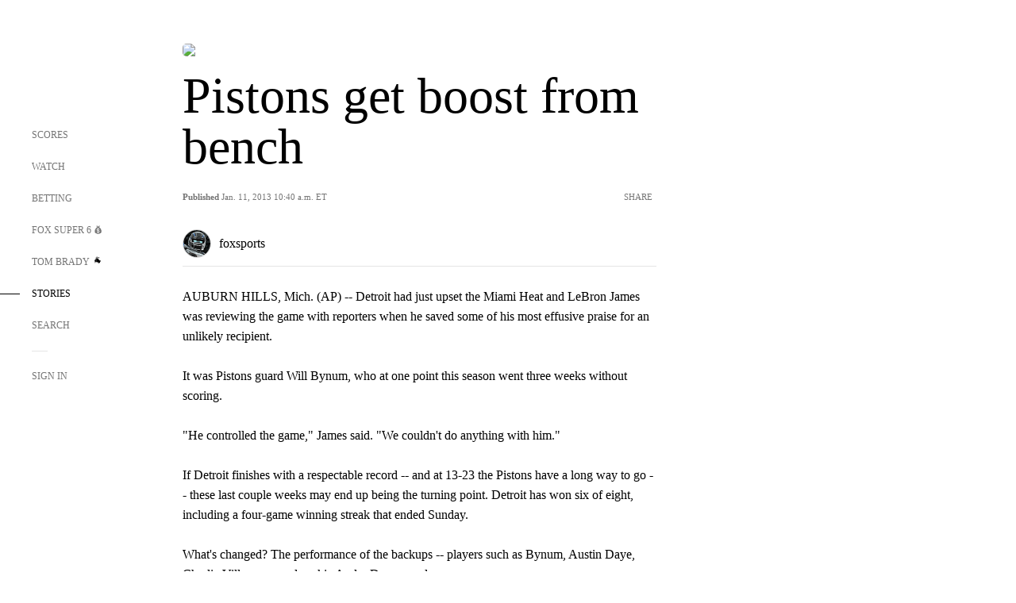

--- FILE ---
content_type: text/html;charset=utf-8
request_url: https://www.foxsports.com/stories/other/pistons-get-boost-from-bench
body_size: 40290
content:
<!DOCTYPE html><html  lang="en-US" prefix="og: &quot;http://ogp.me/ns# fb: http://ogp.me/ns/fb#&quot;"><head><meta charset="UTF-8">
<meta name="viewport" content="width=device-width, initial-scale=1.0, maximum-scale=5.0, minimum-scale=1.0, user-scalable=yes">
<script type="importmap">{"imports":{"#entry":"/_nuxt/uF9dytqq.js"}}</script>
<title>Pistons get boost from bench | FOX Sports</title>
<link rel="preconnect" href="https://statics.foxsports.com/static/orion/" crossorigin="anonymous">
<link rel="preconnect" href="https://fonts.googleapis.com" crossorigin="anonymous">
<link rel="preconnect" href="https://tags.tiqcdn.com/utag/foxcorp/fscom-main/prod/utag.js">
<link rel="preconnect" href="https://global.ketchcdn.com">
<link rel="preconnect" href="https://cdn.ketchjs.com">
<link rel="preconnect" href="https://www.google-analytics.com/analytics.js">
<link rel="preconnect" href="https://www.googletagmanager.com">
<link rel="preconnect" href="https://www.gstatic.com">
<link rel="preconnect" href="https://cdn.segment.com">
<script type="text/javascript" async>!function() {
            window.semaphore=window.semaphore || [],
            window.ketch=function() {
              window.semaphore.push(arguments)
            };
            var e=document.createElement("script");
            e.type="text/javascript",
            e.src="https://global.ketchcdn.com/web/v3/config/fds/fox_sports_web_fscom/boot.js",
            e.defer=e.async=!0,
            document.getElementsByTagName("head")[0].appendChild(e)
          }();</script>
<script type="text/javascript" async>(function(d, h){
            var apiKey = "d05807e0a0814e4fb0e91401ac0367d5"
            // TODO: Set a timeout in milliseconds for the anti-flicker.
            var timeout = 1000; 
            // Hides the page and loads the script. Shows page if script fails to load,
            // otherwise the script shows the page.
            var id = "amp-exp-css";
            try {
              if (!d.getElementById(id)) {
                var st = d.createElement("style");
                st.id = id;
                st.innerText = "* { visibility: hidden !important; background-image: none !important; }";
                h.appendChild(st);
                window.setTimeout(function () {st.remove()}, timeout);
                var sc = d.createElement("script");
                sc.src = "https://cdn.amplitude.com/script/"+apiKey+".experiment.js";
                sc.async = true;
                sc.onerror = function () {st.remove()};
                h.insertBefore(sc, d.currentScript || h.lastChild);
              }
            } catch {console.error(e)}
          })(document, document.head);</script>
<script src="//strike.fox.com/static/sports/display/loader.js" async data-hid="strike-script"></script>
<script type="text/javascript" async data-hid="heap">(function () {
        let t=0,s=50
        function x(d){if(localStorage.xid||t>10000){d();return}t+=s;setTimeout(()=>{x(d)},s)}
        x(() => {
          window.heap=window.heap||[],heap.load=function(e,t){window.heap.appid = e,
          window.heap.config = t = t ||
          {};var r=t.forceSSL||"https:"===document.location.protocol,a=document.createElement("script");
          a.type="text/javascript",a.async=!0,a.src=(r?"https:":"http:")+"//cdn.heapanalytics.com/js/heap-"+e+".js";
          var n=document.getElementsByTagName("script")[0];n.parentNode.insertBefore(a,n);
          for(var o=function(e){return function(){heap.push([e].concat(Array.prototype.slice.call(arguments, 0)))}},
          p=["addEventProperties","addUserProperties","clearEventProperties","identify","removeEventProperty","setEventProperties","track","unsetEventProperty"],
          c=0;c<p.length;c++)heap[p[c]]=o(p[c])};
          heap.load("479232849", {rewrite: function(props) {
              if (props.event_properties) {
                if (!props.event_properties.custom) {
                    props.event_properties.custom = {};
                }
                props.event_properties.custom = Object.assign({}, props.event_properties.custom, {original_user_id: heap.userId});
              }
              return props;
            }
          });
          var id=localStorage._WIS_userJWT && JSON.parse(localStorage._WIS_userJWT).item.profileId
          if(id){heap.identify(id)}
        })
      })()
    </script>
<link rel="stylesheet" href="https://fonts.googleapis.com/css?family=Open+Sans:400,400i,600,600i,700,700i,800,800i&display=swap" media="print" onload="this.onload=null;this.removeAttribute(&quot;media&quot;);">
<style>.nav-item-container[data-v-6cc44afe]{cursor:pointer}.nav-item-container .horizontal-nav-item[data-v-6cc44afe]{transition:color .15s ease-out}.nav-item-container .link-forward[data-v-6cc44afe]{height:20px;transition:transform .15s ease-out;width:20px}.nav-item-container:hover .horizontal-nav-item[data-v-6cc44afe]{color:#000}.nav-item-container:hover .link-forward[data-v-6cc44afe]{transform:translate(4px)}</style>
<style>.footer-title[data-v-1e8d06a1]{padding:0 0 15px;text-transform:uppercase}.footer-title[data-v-1e8d06a1],.item-title[data-v-1e8d06a1]{font-family:FANtastic-FOX-Cond;font-size:14px}</style>
<style>.footer-regions-columns[data-v-4f828922]{display:flex;justify-content:space-between;justify-self:end;padding:26px 0 0;width:100%}</style>
<style>.footer-region[data-v-0bde84a8]{border-top:1px solid rgba(5,5,5,.1)}</style>
<style>.personalized-newsletter-wrapper[data-v-45455246]{padding:20px 15px}.personalized-newsletter[data-v-45455246]{background:#0059b5;bottom:0;color:#fff;gap:20px;height:102px;left:0;padding:20px 15px;position:fixed;width:100vw;z-index:10}@media only screen and (max-width:767px){.personalized-newsletter[data-v-45455246]{flex-direction:row;flex-wrap:wrap;gap:12px;height:120px;width:auto}}.entities[data-v-45455246]{display:flex;flex-wrap:wrap;justify-content:center;max-width:130px}@media only screen and (max-width:767px){.entities[data-v-45455246]{flex:1 1 30%;max-width:80px;max-width:100px}}.details[data-v-45455246]{max-width:380px}@media only screen and (max-width:767px){.details[data-v-45455246]{flex:1 1 50%;max-width:100%}}.sign-up[data-v-45455246]{align-items:center;background:#000;border-radius:70px;display:flex;font-size:14px;gap:5px;height:30px;justify-content:center;padding:10px 20px;width:110px}@media only screen and (max-width:767px){.sign-up[data-v-45455246]{width:100%}}.title[data-v-45455246]{font-size:23px;margin-bottom:7.5px}@media only screen and (max-width:767px){.title[data-v-45455246]{font-size:14px}}.desc[data-v-45455246]{font-size:14px}@media only screen and (max-width:767px){.desc[data-v-45455246]{font-size:12px}}.image-logo-container[data-v-45455246]{background:linear-gradient(0deg,#0003,#0003),#0059b5;border:1px solid #000;border-radius:50%;box-sizing:border-box;height:51px;margin-left:-8px;overflow:hidden;padding:5px;width:51px}.image-logo-container img[data-v-45455246]{width:100%}@media only screen and (max-width:767px){.image-logo-container[data-v-45455246]{height:34px;width:34px}}.close-icon-white[data-v-45455246]{align-self:flex-start;display:flex;height:12px;opacity:.6;width:12px}@media only screen and (min-width:768px){.close-icon-white[data-v-45455246]{position:absolute;right:75px}}</style>
<style>.fscom-container.layout-article-content .ap-layout[data-v-bdcf8c76]{margin-left:auto;margin-right:auto;padding-left:0}</style>
<style>.no-padding[data-v-746446fd]{padding:0}.content-type-display[data-v-746446fd]{border-bottom:1px solid #e5e5e5;padding:15px 0 5px}.reactions-container[data-v-746446fd]{color:#0059b5;display:flex;font-weight:400;gap:10px}</style>
<style>.ar[data-v-cacb8665]{display:flex;grid-gap:15px;align-items:center;padding-bottom:20px;transition:all .3s}.ar.event-ar[data-v-cacb8665]{grid-gap:10px}.ar img.img-fluid[data-v-cacb8665]{border-radius:5px;height:auto;max-height:61px;min-width:108px;-o-object-fit:cover;object-fit:cover;transition:transform .3s ease}.ar .article-title[data-v-cacb8665],.ar h3[data-v-cacb8665]{padding:0;transition:all .3s}.ar:hover .article-title[data-v-cacb8665],.ar:hover h3[data-v-cacb8665]{color:#474747;text-decoration:underline}.carousel__slide[data-v-cacb8665],ul[data-v-cacb8665]{flex-direction:column}.carousel__slide[data-v-cacb8665]{justify-content:flex-start}</style>
<style>@media screen and (max-width:768px){.no-data-message[data-v-f6bfd3c1]{height:500px}}</style>
<style>.no-separator[data-v-5b59eb7a]{padding-left:0}.no-separator[data-v-5b59eb7a]:before{content:""}.feed-header-container[data-v-5b59eb7a]{color:#000;gap:16px;grid-template-columns:auto;grid-template-rows:16px auto 31px;height:auto;min-height:auto;position:relative}.feed-header-container .info-text[data-v-5b59eb7a]{align-self:center;color:#757575}</style>
<style>.f-l[data-v-c5a94214]{animation:pulsate-c5a94214 2s infinite both;transition:all .3s}@keyframes pulsate-c5a94214{0%,to{opacity:1}50%{opacity:.6}}</style>
<style>.interaction-bar-container[data-v-b4f021e6]{color:#0059b5;display:flex;font-weight:400;gap:10px}.interaction-bar-container .comments-container[data-v-b4f021e6]{align-items:center;border:1px solid #e5e5e5;border-radius:100px;box-sizing:border-box;display:flex;font-family:ProximaNova;font-size:12px;gap:3px;height:28px;padding:0 10px}</style>
<style>.contributor-accordion[data-v-2958d9fc]{align-items:center;border-bottom:1px solid #e5e5e5;cursor:pointer;display:flex;justify-content:space-between;margin-bottom:10px;padding-bottom:20px}.contributor-wrapper[data-v-2958d9fc]{justify-content:space-between;position:relative;width:100%}.article-contributors.is-acc .contributor-wrapper[data-v-2958d9fc]:after{background:#e5e5e5;bottom:0;content:"";display:block;height:1px;position:absolute;right:0;width:calc(100% - 46px)}.contributor-accordion-images[data-v-2958d9fc]{display:flex}.headshot-wrapper[data-v-2958d9fc]{background-color:#fff}.headshot-wrapper+.headshot-wrapper[data-v-2958d9fc]{margin-left:-15px}.is-collapsed[data-v-2958d9fc]{display:none}.button-favorite[data-v-2958d9fc]{background:transparent;border:none;height:36px;padding:0;width:36px}.button-favorite .favorite-star[data-v-2958d9fc]{height:20px;width:20px}.contributor-fav[data-v-2958d9fc]{align-items:center;display:flex}.contributor-wrapper[data-v-2958d9fc]:last-child:after{background:#e5e5e5;bottom:0;content:"";display:block;height:1px;position:absolute;right:0;width:100%!important}.add-contr[data-v-2958d9fc]{border-bottom:1px solid #e5e5e5}</style>
<style>.next-article-toast[data-v-a82f6483]{background:#fff;bottom:0;box-shadow:0 0 10px #00000026;height:84px;justify-content:center;left:0;padding:0 25px 10px;position:fixed;right:0;z-index:2}.next-article-toast .text[data-v-a82f6483]{padding-top:10px}.next-article-toast.adhesion-unit-present[data-v-a82f6483]{bottom:50px}img[data-v-a82f6483]{padding:20px 10px 0 0}.link-forward[data-v-a82f6483]{position:relative;right:2;top:35px}.title[data-v-a82f6483]{display:-webkit-box;overflow:hidden;-webkit-line-clamp:2;-webkit-box-orient:vertical}</style>
<style>.external-comments-container[data-v-14082917]{overflow-x:scroll;position:relative;-ms-overflow-style:none;scrollbar-width:none}.external-comments-container[data-v-14082917]::-webkit-scrollbar{display:none}@media screen and (min-width:1024px){.external-comments-container[data-v-14082917]{max-width:647px}}.external-comments-overlay[data-v-14082917]{background:transparent;border:none;cursor:pointer;inset:0;padding:0;position:absolute;z-index:1}</style>
<link rel="stylesheet" href="/_nuxt/entry.DSPFf9Jp.css" crossorigin>
<link rel="stylesheet" href="/_nuxt/StoryBadge.CJLgiN5c.css" crossorigin>
<link rel="stylesheet" href="/_nuxt/filterSingleArticleProps.COzj8dLw.css" crossorigin>
<link rel="stylesheet" href="/_nuxt/NextArticleToast.DLvQdXFU.css" crossorigin>
<link rel="stylesheet" href="/_nuxt/TrendingArticles.DPccI0BZ.css" crossorigin>
<link rel="stylesheet" href="/_nuxt/carousel.DfvV8wSQ.css" crossorigin>
<link rel="preload" href="https://statics.foxsports.com/static/orion/fonts/fs-FANtastic-FOX/FS-FANtastic-FOX.woff2" as="font" crossorigin="anonymous">
<link rel="preload" href="https://statics.foxsports.com/static/orion/fonts/fs-FANtastic-FOX-Cond/FS-FANtastic-FOX-Cond.woff2" as="font" crossorigin="anonymous">
<link rel="preload" href="https://statics.foxsports.com/static/orion/fonts/haas/HaasGrotTextR-55Roman.otf" as="font" crossorigin="anonymous">
<link rel="preload" href="https://statics.foxsports.com/static/orion/fonts/proxima-nova/ProximaNova-Regular.otf" as="font" crossorigin="anonymous">
<link rel="preload" as="image" href="https://statics.foxsports.com/static/orion/images/defaults/story-card.jpg" imagesrcset="https://statics.foxsports.com/static/orion/images/defaults/story-card.jpg, https://statics.foxsports.com/static/orion/images/defaults/story-card.jpg 2x" media="(min-width: 1024px)">
<link rel="preload" as="image" href="https://statics.foxsports.com/static/orion/images/defaults/story-card.jpg" imagesrcset="https://statics.foxsports.com/static/orion/images/defaults/story-card.jpg, https://statics.foxsports.com/static/orion/images/defaults/story-card.jpg 2x" media="(min-width: 500px) and (max-width: 768px)">
<link rel="preload" as="image" href="https://statics.foxsports.com/static/orion/images/defaults/story-card.jpg" imagesrcset="https://statics.foxsports.com/static/orion/images/defaults/story-card.jpg, https://statics.foxsports.com/static/orion/images/defaults/story-card.jpg 2x" media="(min-width: 768px) and (max-width: 1023px)">
<link rel="preload" as="image" href="https://statics.foxsports.com/static/orion/images/defaults/story-card.jpg" imagesrcset="https://statics.foxsports.com/static/orion/images/defaults/story-card.jpg, https://statics.foxsports.com/static/orion/images/defaults/story-card.jpg 2x" media="(max-width: 499px)">
<link rel="modulepreload" as="script" crossorigin href="/_nuxt/uF9dytqq.js">
<link rel="modulepreload" as="script" crossorigin href="/_nuxt/UDLl1x7k.js">
<link rel="modulepreload" as="script" crossorigin href="/_nuxt/9EQj_YR7.js">
<link rel="modulepreload" as="script" crossorigin href="/_nuxt/DKfimjEE.js">
<link rel="modulepreload" as="script" crossorigin href="/_nuxt/B_9NSM9v.js">
<link rel="modulepreload" as="script" crossorigin href="/_nuxt/flpufBj8.js">
<link rel="modulepreload" as="script" crossorigin href="/_nuxt/ChG3eLJ9.js">
<link rel="modulepreload" as="script" crossorigin href="/_nuxt/BemOjWoH.js">
<link rel="modulepreload" as="script" crossorigin href="/_nuxt/LJT57rfc.js">
<link rel="modulepreload" as="script" crossorigin href="/_nuxt/8uEoLh64.js">
<link rel="modulepreload" as="script" crossorigin href="/_nuxt/DrOPTG0J.js">
<link rel="modulepreload" as="script" crossorigin href="/_nuxt/CPwDztP1.js">
<link rel="modulepreload" as="script" crossorigin href="/_nuxt/BylnaH6S.js">
<link rel="modulepreload" as="script" crossorigin href="/_nuxt/DDVMjp5N.js">
<link rel="modulepreload" as="script" crossorigin href="/_nuxt/DvMBCncC.js">
<link rel="modulepreload" as="script" crossorigin href="/_nuxt/C1IYjFJt.js">
<link rel="modulepreload" as="script" crossorigin href="/_nuxt/CCCUfbIX.js">
<link rel="modulepreload" as="script" crossorigin href="/_nuxt/N8-QomvG.js">
<link rel="modulepreload" as="script" crossorigin href="/_nuxt/BRmRQSeB.js">
<link rel="modulepreload" as="script" crossorigin href="/_nuxt/CPcgIbBu.js">
<link rel="modulepreload" as="script" crossorigin href="/_nuxt/B40iGseY.js">
<link rel="modulepreload" as="script" crossorigin href="/_nuxt/B62yTzzz.js">
<link rel="modulepreload" as="script" crossorigin href="/_nuxt/DxLoiGhy.js">
<link rel="modulepreload" as="script" crossorigin href="/_nuxt/BOVWJ5_K.js">
<link rel="modulepreload" as="script" crossorigin href="/_nuxt/OIdKG0IM.js">
<link rel="modulepreload" as="script" crossorigin href="/_nuxt/CSo1R0D2.js">
<link rel="modulepreload" as="script" crossorigin href="/_nuxt/Pq7N0dlD.js">
<link rel="modulepreload" as="script" crossorigin href="/_nuxt/C6oUdzTU.js">
<link rel="modulepreload" as="script" crossorigin href="/_nuxt/BBHjEFBg.js">
<link rel="modulepreload" as="script" crossorigin href="/_nuxt/CKucIgbB.js">
<link rel="modulepreload" as="script" crossorigin href="/_nuxt/D7AYH7Og.js">
<link rel="modulepreload" as="script" crossorigin href="/_nuxt/DxTm1C7a.js">
<script src="https://b2b-static.oddschecker.com/oc-widgets/oc-connect-widget/index.js" defer type="module" data-hid="fairplay"></script>
<script type="text/javascript" src="https://prod.fennec.atp.fox/js/fennec.js" defer></script>
<script src="https://statics.foxsports.com/static/orion/js/segment-analytics.js" defer data-hid="segment"></script>
<script src="https://statics.foxsports.com/static/orion/js/video-loader.js" defer data-hid="videoLoader"></script>
<link rel="dns-prefetch" href="https://cdn.heapanalytics.com">
<link rel="dns-prefetch" href="//static.chartbeat.com">
<link rel="dns-prefetch" href="https://prod.fennec.atp.fox/js/fennec.js">
<link rel="dns-prefetch" href="https://d2yyd1h5u9mauk.cloudfront.net">
<link rel="dns-prefetch" href="https://snippet.minute.ly">
<link rel="dns-prefetch" href="//player.fox.com">
<link rel="dns-prefetch" href="https://b.fssta.com">
<link rel="dns-prefetch" href="https://a57.foxsports.com">
<link rel="dns-prefetch" href="https://www.youtube.com">
<link rel="dns-prefetch" href="//strike.fox.com/static/sports">
<link rel="dns-prefetch" href="//cdn.taboola.com">
<link rel="dns-prefetch" href="//apv-launcher.minute.ly">
<link rel="dns-prefetch" href="https://apv-static.minute.ly">
<link rel="prefetch" as="style" crossorigin href="/_nuxt/VideoTags.BolR0GUa.css">
<link rel="prefetch" as="style" crossorigin href="/_nuxt/VideoPlaylistItem.DPbdiSSf.css">
<link rel="prefetch" as="script" crossorigin href="/_nuxt/B_L6sQYI.js">
<link rel="prefetch" as="script" crossorigin href="/_nuxt/goTRVQ9q.js">
<link rel="prefetch" as="script" crossorigin href="/_nuxt/Cvj6lyJR.js">
<link rel="prefetch" as="script" crossorigin href="/_nuxt/B0EffI4M.js">
<link rel="prefetch" as="script" crossorigin href="/_nuxt/CHJNrcc6.js">
<link rel="prefetch" as="script" crossorigin href="/_nuxt/UAxYFGYq.js">
<link rel="prefetch" as="script" crossorigin href="/_nuxt/DGjkoeYl.js">
<link rel="prefetch" as="script" crossorigin href="/_nuxt/DQa2BVRg.js">
<link rel="prefetch" as="script" crossorigin href="/_nuxt/cbcfn19W.js">
<link rel="prefetch" as="script" crossorigin href="/_nuxt/BlEeQn-_.js">
<link rel="prefetch" as="script" crossorigin href="/_nuxt/DlkvQl0i.js">
<link rel="prefetch" as="script" crossorigin href="/_nuxt/DZCrth6a.js">
<link rel="prefetch" as="style" crossorigin href="/_nuxt/event-player-pill.BBuFP1gU.css">
<link rel="prefetch" as="style" crossorigin href="/_nuxt/NewsPost.Dv77q0r9.css">
<link rel="prefetch" as="style" crossorigin href="/_nuxt/VideoFooterCarousel.B3k6ubie.css">
<link rel="prefetch" as="style" crossorigin href="/_nuxt/navService.BvBs5Vwi.css">
<link rel="prefetch" as="style" crossorigin href="/_nuxt/SecondaryNavigationContent.BlPmQdjq.css">
<link rel="prefetch" as="script" crossorigin href="/_nuxt/DDSd1g-B.js">
<link rel="prefetch" as="script" crossorigin href="/_nuxt/DBUfcOqV.js">
<link rel="prefetch" as="script" crossorigin href="/_nuxt/CzICVTPq.js">
<link rel="prefetch" as="script" crossorigin href="/_nuxt/BqJVEzGB.js">
<link rel="prefetch" as="script" crossorigin href="/_nuxt/iCfYwmyf.js">
<link rel="prefetch" as="script" crossorigin href="/_nuxt/BA6oEyIu.js">
<link rel="prefetch" as="script" crossorigin href="/_nuxt/BP0WAZda.js">
<link rel="prefetch" as="script" crossorigin href="/_nuxt/DWdhdNEn.js">
<link rel="prefetch" as="script" crossorigin href="/_nuxt/B9csEMMa.js">
<link rel="prefetch" as="script" crossorigin href="/_nuxt/B8L3eyHv.js">
<link rel="prefetch" as="script" crossorigin href="/_nuxt/By_9kbMl.js">
<link rel="prefetch" as="script" crossorigin href="/_nuxt/DuO3R9gQ.js">
<link rel="prefetch" as="script" crossorigin href="/_nuxt/B7L_cy1_.js">
<link rel="prefetch" as="script" crossorigin href="/_nuxt/DN--Sact.js">
<link rel="prefetch" as="script" crossorigin href="/_nuxt/CiZ8yY5j.js">
<link rel="prefetch" as="script" crossorigin href="/_nuxt/CptzKmlz.js">
<link rel="prefetch" as="script" crossorigin href="/_nuxt/CM7fF6YE.js">
<link rel="prefetch" as="script" crossorigin href="/_nuxt/DBhpVf5L.js">
<link rel="prefetch" as="script" crossorigin href="/_nuxt/C46SbgZN.js">
<link rel="prefetch" as="script" crossorigin href="/_nuxt/BDvncwkP.js">
<link rel="prefetch" as="script" crossorigin href="/_nuxt/BXXBQYRs.js">
<link rel="prefetch" as="script" crossorigin href="/_nuxt/W1xi6m-g.js">
<link rel="prefetch" as="script" crossorigin href="/_nuxt/BLU51144.js">
<link rel="prefetch" as="script" crossorigin href="/_nuxt/CJBzltZI.js">
<link rel="prefetch" as="script" crossorigin href="/_nuxt/CGGwF5II.js">
<link rel="prefetch" as="script" crossorigin href="/_nuxt/DwCRWsfP.js">
<link rel="prefetch" as="script" crossorigin href="/_nuxt/B-zNxOhj.js">
<link rel="prefetch" as="script" crossorigin href="/_nuxt/zbChqe46.js">
<link rel="prefetch" as="script" crossorigin href="/_nuxt/i4SwtdXG.js">
<link rel="prefetch" as="script" crossorigin href="/_nuxt/BIhd1HD_.js">
<link rel="prefetch" as="script" crossorigin href="/_nuxt/CPqVAgrY.js">
<link rel="prefetch" as="script" crossorigin href="/_nuxt/ChjWH6Zp.js">
<link rel="prefetch" as="script" crossorigin href="/_nuxt/CqqG08aw.js">
<link rel="prefetch" as="script" crossorigin href="/_nuxt/BLPk-hnI.js">
<link rel="prefetch" as="script" crossorigin href="/_nuxt/D31R2Umi.js">
<link rel="prefetch" as="script" crossorigin href="/_nuxt/CT9bQIw6.js">
<link rel="prefetch" as="script" crossorigin href="/_nuxt/oVscPNHT.js">
<link rel="prefetch" as="script" crossorigin href="/_nuxt/BgpjVBC_.js">
<link rel="prefetch" as="script" crossorigin href="/_nuxt/Byd4bgoO.js">
<link rel="prefetch" as="script" crossorigin href="/_nuxt/CVJ9AKwz.js">
<link rel="prefetch" as="script" crossorigin href="/_nuxt/3fCBDSBr.js">
<link rel="prefetch" as="script" crossorigin href="/_nuxt/EIstahwy.js">
<link rel="prefetch" as="script" crossorigin href="/_nuxt/DlJwQ9E4.js">
<link rel="prefetch" as="script" crossorigin href="/_nuxt/CRxdDjmM.js">
<link rel="prefetch" as="script" crossorigin href="/_nuxt/BHHmyx31.js">
<link rel="prefetch" as="script" crossorigin href="/_nuxt/aUTN9F48.js">
<link rel="prefetch" as="script" crossorigin href="/_nuxt/qykjrl_c.js">
<link rel="prefetch" as="script" crossorigin href="/_nuxt/DiCL1EVL.js">
<link rel="prefetch" as="script" crossorigin href="/_nuxt/X8MXzexR.js">
<link rel="prefetch" as="script" crossorigin href="/_nuxt/Bql5Fv0o.js">
<link rel="prefetch" as="script" crossorigin href="/_nuxt/90hM1iiA.js">
<link rel="prefetch" as="script" crossorigin href="/_nuxt/B0Z0cSNO.js">
<link rel="prefetch" as="script" crossorigin href="/_nuxt/F4YxWZqG.js">
<link rel="prefetch" as="script" crossorigin href="/_nuxt/DxlpCEy4.js">
<link rel="prefetch" as="script" crossorigin href="/_nuxt/aewH-ILO.js">
<link rel="prefetch" as="script" crossorigin href="/_nuxt/B8W03q_o.js">
<link rel="prefetch" as="script" crossorigin href="/_nuxt/BrBbAmBs.js">
<link rel="prefetch" as="script" crossorigin href="/_nuxt/2uwKOTP8.js">
<link rel="prefetch" as="script" crossorigin href="/_nuxt/C1dzas1m.js">
<link rel="prefetch" as="script" crossorigin href="/_nuxt/Dwp0Ba1p.js">
<link rel="prefetch" as="script" crossorigin href="/_nuxt/36skOmO6.js">
<link rel="prefetch" as="script" crossorigin href="/_nuxt/BWhUnIRx.js">
<link rel="prefetch" as="script" crossorigin href="/_nuxt/D0CEoi_H.js">
<link rel="prefetch" as="script" crossorigin href="/_nuxt/BDS0YSdK.js">
<link rel="prefetch" as="script" crossorigin href="/_nuxt/CB9JAQ57.js">
<link rel="prefetch" as="script" crossorigin href="/_nuxt/B-o8qXbS.js">
<link rel="prefetch" as="script" crossorigin href="/_nuxt/DCrNZysY.js">
<link rel="prefetch" as="style" crossorigin href="/_nuxt/LeaguePage.DHo0CRNx.css">
<link rel="prefetch" as="style" crossorigin href="/_nuxt/ExpandedView.CX7mx7CA.css">
<link rel="prefetch" as="style" crossorigin href="/_nuxt/Bracket.ByBgTwwT.css">
<link rel="prefetch" as="script" crossorigin href="/_nuxt/spDMAIbX.js">
<link rel="prefetch" as="script" crossorigin href="/_nuxt/B3poqJ-H.js">
<link rel="prefetch" as="script" crossorigin href="/_nuxt/DlAE6SYT.js">
<link rel="prefetch" as="script" crossorigin href="/_nuxt/oyJBWrI6.js">
<link rel="prefetch" as="script" crossorigin href="/_nuxt/BlcW9bxx.js">
<link rel="prefetch" as="script" crossorigin href="/_nuxt/BQPlny2J.js">
<link rel="prefetch" as="script" crossorigin href="/_nuxt/i202b--O.js">
<link rel="prefetch" as="script" crossorigin href="/_nuxt/1lAdd_8f.js">
<link rel="prefetch" as="script" crossorigin href="/_nuxt/aI6VOrRg.js">
<link rel="prefetch" as="script" crossorigin href="/_nuxt/D73vHhw8.js">
<link rel="prefetch" as="script" crossorigin href="/_nuxt/D__6wWzB.js">
<link rel="prefetch" as="style" crossorigin href="/_nuxt/scores-page._PwDqn9X.css">
<link rel="prefetch" as="script" crossorigin href="/_nuxt/DS3_Oljs.js">
<link rel="prefetch" as="script" crossorigin href="/_nuxt/Bj0Pt1Pn.js">
<link rel="prefetch" as="script" crossorigin href="/_nuxt/DIMaGPR1.js">
<link rel="prefetch" as="script" crossorigin href="/_nuxt/DHK5GWaJ.js">
<link rel="prefetch" as="script" crossorigin href="/_nuxt/H0tCiLnH.js">
<link rel="prefetch" as="script" crossorigin href="/_nuxt/BZ_3EK2d.js">
<link rel="prefetch" as="script" crossorigin href="/_nuxt/CGDEzLM5.js">
<link rel="prefetch" as="script" crossorigin href="/_nuxt/v-totZN6.js">
<link rel="prefetch" as="script" crossorigin href="/_nuxt/BsmB2GAz.js">
<link rel="prefetch" as="script" crossorigin href="/_nuxt/X-BxfUY3.js">
<link rel="prefetch" as="script" crossorigin href="/_nuxt/DUyuPxH3.js">
<link rel="prefetch" as="script" crossorigin href="/_nuxt/Duz-7u6E.js">
<link rel="prefetch" as="script" crossorigin href="/_nuxt/CoSIj2IQ.js">
<link rel="prefetch" as="script" crossorigin href="/_nuxt/DG96JBZc.js">
<link rel="prefetch" as="style" crossorigin href="/_nuxt/EventPage.8en7I9F_.css">
<link rel="prefetch" as="script" crossorigin href="/_nuxt/hVGZ1VYu.js">
<link rel="prefetch" as="script" crossorigin href="/_nuxt/Dy5VeddH.js">
<link rel="prefetch" as="script" crossorigin href="/_nuxt/CE119TSl.js">
<link rel="prefetch" as="script" crossorigin href="/_nuxt/C-1G9FS8.js">
<link rel="prefetch" as="script" crossorigin href="/_nuxt/BxYM8Hqy.js">
<link rel="prefetch" as="script" crossorigin href="/_nuxt/CNQmKah7.js">
<link rel="prefetch" as="script" crossorigin href="/_nuxt/ClwFfVbA.js">
<link rel="prefetch" as="script" crossorigin href="/_nuxt/5HYSz8z2.js">
<link rel="prefetch" as="script" crossorigin href="/_nuxt/De8x644P.js">
<link rel="prefetch" as="script" crossorigin href="/_nuxt/Tx1iXb-L.js">
<link rel="prefetch" as="script" crossorigin href="/_nuxt/D5-IWO6e.js">
<link rel="prefetch" as="script" crossorigin href="/_nuxt/CDummHjN.js">
<link rel="prefetch" as="style" crossorigin href="/_nuxt/GolfScorecard.ZP5qeE3P.css">
<link rel="prefetch" as="script" crossorigin href="/_nuxt/D8TczEap.js">
<link rel="prefetch" as="style" crossorigin href="/_nuxt/PressPassLayout.BDGs0WvY.css">
<link rel="prefetch" as="script" crossorigin href="/_nuxt/BImZeXP9.js">
<link rel="prefetch" as="script" crossorigin href="/_nuxt/b81LXJ2A.js">
<link rel="prefetch" as="script" crossorigin href="/_nuxt/BgsAn3KO.js">
<link rel="prefetch" as="script" crossorigin href="/_nuxt/CljaJdyr.js">
<link rel="prefetch" as="script" crossorigin href="/_nuxt/DXkJdcUE.js">
<link rel="prefetch" as="script" crossorigin href="/_nuxt/C_HipjBA.js">
<link rel="prefetch" as="script" crossorigin href="/_nuxt/rjvMKfaX.js">
<link rel="prefetch" as="style" crossorigin href="/_nuxt/WebViewSocial.ntOc5eCc.css">
<link rel="prefetch" as="script" crossorigin href="/_nuxt/BS13BcbV.js">
<link rel="prefetch" as="script" crossorigin href="/_nuxt/DovXq3Nf.js">
<link rel="prefetch" as="script" crossorigin href="/_nuxt/Xv7r7ONY.js">
<link rel="prefetch" as="script" crossorigin href="/_nuxt/C-NX93px.js">
<link rel="prefetch" as="script" crossorigin href="/_nuxt/wX5FT-EC.js">
<link rel="prefetch" as="script" crossorigin href="/_nuxt/CgUuMd-F.js">
<link rel="prefetch" as="script" crossorigin href="/_nuxt/DcKRcojk.js">
<link rel="prefetch" as="script" crossorigin href="/_nuxt/D5enTiuu.js">
<link rel="prefetch" as="script" crossorigin href="/_nuxt/BZgIVDb3.js">
<link rel="prefetch" as="script" crossorigin href="/_nuxt/W6iKoDBF.js">
<link rel="prefetch" as="script" crossorigin href="/_nuxt/BJlUqlew.js">
<link rel="prefetch" as="script" crossorigin href="/_nuxt/Bh9GulPD.js">
<link rel="prefetch" as="style" crossorigin href="/_nuxt/Super6.DEFxfjw3.css">
<link rel="prefetch" as="style" crossorigin href="/_nuxt/super6NavService.DDcNB3nq.css">
<link rel="prefetch" as="script" crossorigin href="/_nuxt/D7m3x6f6.js">
<link rel="prefetch" as="script" crossorigin href="/_nuxt/DLR09ZEH.js">
<link rel="prefetch" as="script" crossorigin href="/_nuxt/B4zVjd92.js">
<link rel="prefetch" as="script" crossorigin href="/_nuxt/C4qt7s6L.js">
<link rel="prefetch" as="script" crossorigin href="/_nuxt/wbom_Yf8.js">
<link rel="prefetch" as="script" crossorigin href="/_nuxt/DpHegkxM.js">
<link rel="prefetch" as="script" crossorigin href="/_nuxt/k5OOftPZ.js">
<link rel="prefetch" as="script" crossorigin href="/_nuxt/DJaQ-sFs.js">
<link rel="prefetch" as="style" crossorigin href="/_nuxt/MyPicks.hDBwvZdv.css">
<link rel="prefetch" as="style" crossorigin href="/_nuxt/RangeInput.DXsnbpIa.css">
<link rel="prefetch" as="script" crossorigin href="/_nuxt/C_TpddW8.js">
<link rel="prefetch" as="script" crossorigin href="/_nuxt/CMzc-pVB.js">
<link rel="prefetch" as="script" crossorigin href="/_nuxt/BSJe3SvG.js">
<link rel="prefetch" as="script" crossorigin href="/_nuxt/WmlI43tH.js">
<link rel="prefetch" as="script" crossorigin href="/_nuxt/fA4FEhYu.js">
<link rel="prefetch" as="style" crossorigin href="/_nuxt/VideoContainer.D-41S7cZ.css">
<link rel="prefetch" as="script" crossorigin href="/_nuxt/BNuGOvqR.js">
<link rel="prefetch" as="script" crossorigin href="/_nuxt/BHYR_Fyx.js">
<link rel="prefetch" as="script" crossorigin href="/_nuxt/CjF18RFH.js">
<link rel="prefetch" as="script" crossorigin href="/_nuxt/BEWKq_qq.js">
<link rel="prefetch" as="script" crossorigin href="/_nuxt/NxbUKA8W.js">
<link rel="prefetch" as="script" crossorigin href="/_nuxt/Dc4CSSqT.js">
<link rel="prefetch" as="script" crossorigin href="/_nuxt/DU1W8u8E.js">
<link rel="prefetch" as="script" crossorigin href="/_nuxt/B1Iezcyh.js">
<link rel="prefetch" as="script" crossorigin href="/_nuxt/1vHs5x6H.js">
<link rel="prefetch" as="script" crossorigin href="/_nuxt/VZz937bd.js">
<link rel="prefetch" as="script" crossorigin href="/_nuxt/ucX1OjGa.js">
<link rel="prefetch" as="script" crossorigin href="/_nuxt/CWrVaMsE.js">
<link rel="prefetch" as="script" crossorigin href="/_nuxt/BjYQNlAO.js">
<link rel="prefetch" as="script" crossorigin href="/_nuxt/CTahL6Jt.js">
<link rel="prefetch" as="script" crossorigin href="/_nuxt/sptGkP0t.js">
<link rel="prefetch" as="script" crossorigin href="/_nuxt/ayeYEYi-.js">
<link rel="prefetch" as="script" crossorigin href="/_nuxt/BEoVusjn.js">
<link rel="prefetch" as="script" crossorigin href="/_nuxt/Ci5RFMhz.js">
<link rel="prefetch" as="script" crossorigin href="/_nuxt/fvNRImG-.js">
<link rel="prefetch" as="script" crossorigin href="/_nuxt/D4glGjRv.js">
<link rel="prefetch" as="script" crossorigin href="/_nuxt/B22foRNZ.js">
<link rel="prefetch" as="script" crossorigin href="/_nuxt/4tUb0uum.js">
<link rel="prefetch" as="script" crossorigin href="/_nuxt/COCX4ZGr.js">
<link rel="prefetch" as="script" crossorigin href="/_nuxt/gPm1QUlI.js">
<link rel="prefetch" as="script" crossorigin href="/_nuxt/Cyv_fRJG.js">
<link rel="prefetch" as="script" crossorigin href="/_nuxt/jHNp47MZ.js">
<link rel="prefetch" as="script" crossorigin href="/_nuxt/DbAYoome.js">
<link rel="prefetch" as="script" crossorigin href="/_nuxt/Ch7D6eCY.js">
<link rel="prefetch" as="script" crossorigin href="/_nuxt/pwCi2qYV.js">
<link rel="prefetch" as="style" crossorigin href="/_nuxt/FullWidthImage.BheUqYot.css">
<link rel="prefetch" as="script" crossorigin href="/_nuxt/tVHmJqhG.js">
<link rel="prefetch" as="script" crossorigin href="/_nuxt/bod5xuU_.js">
<link rel="prefetch" as="script" crossorigin href="/_nuxt/ByysN195.js">
<link rel="prefetch" as="script" crossorigin href="/_nuxt/DE6CY-Gm.js">
<link rel="prefetch" as="script" crossorigin href="/_nuxt/BarLpH3C.js">
<link rel="prefetch" as="script" crossorigin href="/_nuxt/C6F9aDj0.js">
<link rel="prefetch" as="script" crossorigin href="/_nuxt/b0a9q6Oa.js">
<link rel="prefetch" as="script" crossorigin href="/_nuxt/CfEL7IRh.js">
<link rel="prefetch" as="script" crossorigin href="/_nuxt/CPQMhUo2.js">
<link rel="prefetch" as="script" crossorigin href="/_nuxt/D5UenVDm.js">
<link rel="prefetch" as="script" crossorigin href="/_nuxt/BI4N630M.js">
<link rel="prefetch" as="script" crossorigin href="/_nuxt/EWP6r2Bb.js">
<link rel="prefetch" as="script" crossorigin href="/_nuxt/DyVfEnlN.js">
<link rel="prefetch" as="script" crossorigin href="/_nuxt/B0gJCexq.js">
<link rel="prefetch" as="script" crossorigin href="/_nuxt/BXZqzQOm.js">
<link rel="prefetch" as="script" crossorigin href="/_nuxt/DP8uuLpV.js">
<link rel="prefetch" as="script" crossorigin href="/_nuxt/G5jjXBs-.js">
<link rel="prefetch" as="script" crossorigin href="/_nuxt/B2Yrsars.js">
<link rel="prefetch" as="script" crossorigin href="/_nuxt/B7pwuT6O.js">
<link rel="prefetch" as="script" crossorigin href="/_nuxt/CBFhFG42.js">
<link rel="prefetch" as="script" crossorigin href="/_nuxt/B4muh9So.js">
<link rel="prefetch" as="script" crossorigin href="/_nuxt/Ca9Tnj-s.js">
<link rel="prefetch" as="script" crossorigin href="/_nuxt/9lZK2x7f.js">
<meta http-equiv="X-UA-Compatible" content="IE=edge,chrome=1">
<meta http-equiv="Content-Security-Policy" content="upgrade-insecure-requests">
<meta name="format-detection" content="telephone=no">
<meta name="mobile-web-app-capable" content="yes">
<meta name="apple-mobile-web-app-status-bar-style" content="black">
<meta name="msapplication-TileColor" content="#ffffff">
<meta name="theme-color" content="#ffffff">
<meta property="fb:pages" content="112638779551">
<link rel="apple-touch-icon" sizes="180x180" href="/apple-touch-icon.png">
<link rel="icon" href="/favicon.svg">
<link rel="icon" type="image/png" sizes="32x32" href="/favicon-32x32.png">
<link rel="icon" type="image/png" sizes="16x16" href="/favicon-16x16.png">
<link rel="manifest" href="/manifest.webmanifest" crossorigin="use-credentials">
<link rel="mask-icon" href="/safari-pinned-tab.svg" color="#454545">
<link rel="publisher" href="https://plus.google.com/+foxsports">
<link rel="amphtml" href="https://amp.foxsports.com/stories/other/pistons-get-boost-from-bench">
<link rel="stylesheet preload" as="style" type="text/css" href="https://statics.foxsports.com/static/orion/css/story.min.css">
<link rel="canonical" href="https://www.foxsports.com/stories/other/pistons-get-boost-from-bench">
<link rel="alternate" href="android-app://com.foxsports.android/fsapp/sport/stories/other/pistons-get-boost-from-bench">
<script type="text/javascript" data-hid="ad-settings">window.adSettings = {"strike":{"pageTypeDict":{"super-6-webview":"super-6","team-index":"team","boxscore-updated-url":"event","shows":"show","special-event-page-subnav":"special-event","special-event-page":"special-event","live-channel":"watch","league-stats":"league","results":"event","watch-replay":"watch","subleague-futures":"league","event-schedule":"watch","scores-scorespath":"scores","betting-page":"odds","static":"homepage","watch-vertical-videoId":"watch","super-6-contest-view-entry":"super-6","league":"league","special-event-one-off-page":"topic","index":"homepage","super-6-home":"super-6","article":"story","racetrax":"event","show-replays":"watch","golfScorecard":"event","live-blog-category-canonical":"story","subleague":"league","foxsuper6widget":"super-6","personalities":"personality","fan-guide-webview":"special-event","league-futures":"league","video":"watch","replays":"watch","showsPage":"show","watchShows":"watch","live":"watch","scores-scorespath-subleague":"scores","soccer-leagues":"league","team-futures":"team","golf-boxscore":"event","watch-vertical-video-id":"watch","personalitiesPage":"personality","player-index":"athlete","odds-page":"odds","special-event-page-clean-subnav":"special-event","topics":"topic","all-articles":"story","special-event-page-clean-subview":"special-event","boxscore":"event","ap-article":"story","team-subnav":"team","player-subnav":"athlete","subleague-stats":"league","podcasts":"show","special-event-page-subview":"special-event","special-event-page-clean":"special-event","super-6-contest":"super-6","super-6-overall-view":"super-6","topics-topic":"topic","stories-cat":"story","videoVanityUrl":"watch"},"adhesionUnit":{"iosAdUnitTablet":"","androidAdUnitTablet":"","minutesToReEnable":10,"androidAdUnitMobile":"","blacklist":{"urls":["/big-noon-kickoff-experience","/instant-access","/provider/register","/newsletter","/mobile","/rss-feeds","/privacy-policy","/terms-of-use","/closed-captioning","/ppv-terms-of-use","/fox-super-6-how-to-play","/draftkings-pick-6-terms","/usfl-app","/about-cleatus-ai","/profile-updates","/2024-ufl-super-6-challenge-official-rules","/our-commitment-responsible-gambling","/recordkeeping","/end-user-license-agreement","/2025-liv-golf-miami-super-6-challenge-official-rules","/draftkings-osb-terms","/2024-nfl-network-international-super-6-challenge-official-rules","/big-noon-kickoff-5k-sweepstakes","/alaska-airlines","/draftkings-daily-fantasy-sports-terms","/draftkings-sportsbook-terms","/pp-test-3","/usfl-application-end-user-license-agreement","/whats-new","/find-fs1-on-your-tv"],"pageTypes":["super-6"]},"disabled":false,"iosAdUnitMobile":"","webAdUnitTablet":"adh","webAdUnitMobile":"adh","webAdUnitDesktop":"adh"},"channelName":"fsp","placements":{"news":{"webAdUnitTablet":"lb{index}","webAdUnitMobile":"ban{index}","webAdUnitDesktop":"ban{index}","frequency":5},"scores":{"mobileChipsPerRow":1,"chipsPerRow":3,"leagueOffset":1,"topFrequency":2,"eventChipsPerRow":2,"webAdUnitTablet":"lb{index}","webAdUnitMobile":"ban{index}","webAdUnitDesktop":"lb{index}","frequency":4},"videos":{"webAdUnitTablet":"lb{index}","webAdUnitMobile":"ban{index}","webAdUnitDesktop":"ban{index}","frequency":5},"recap":{"webAdUnitTablet":"lb{index}","webAdUnitMobile":"ban{index}","webAdUnitDesktop":"ban{index}"},"poll":{"adTimerSeconds":7},"article":{"right-rail":{"disabled":true,"webAdUnitTablet":"ban1","webAdUnitMobile":"ban1","webAdUnitDesktop":"ban1"},"body":{"numOfAds":20,"startIndex":1,"niva":{"startIndex":12,"webAdUnitTablet":"nivalb","webAdUnitMobile":"nivaban","webAdUnitDesktop":"nivaban"},"minCharCount":170,"webAdUnitTablet":"lb{index}","webAdUnitMobile":"ban{index}","webAdUnitDesktop":"ban{index}","frequency":4}},"replays":{"webAdUnitTablet":"lb{index}","webAdUnitMobile":"ban{index}","webAdUnitDesktop":"ban{index}","frequency":5},"feed":{"webAdUnitTablet":"lb{index}","webAdUnitMobile":"ban{index}","webAdUnitDesktop":"ban{index}"},"league-scores":{"mobileChipsPerRow":1,"chipsPerRow":3,"leagueOffset":1,"eventChipsPerRow":2,"webAdUnitTablet":"lb{index}","webAdUnitMobile":"ban{index}","webAdUnitDesktop":"ban{index}","frequency":4},"odds":{"numOfAds":2,"startIndex":0,"webAdUnitTablet":"lb{index}","webAdUnitMobile":"ban{index}","webAdUnitDesktop":"ban{index}","frequency":2},"live-blog":{"right-rail":{"disabled":true,"webAdUnitTablet":"ban1","webAdUnitMobile":"ban1","webAdUnitDesktop":"ban1"},"body":{"numOfAds":20,"startIndex":0,"niva":{"startIndex":4,"webAdUnitTablet":"nivalb","webAdUnitMobile":"nivaban","webAdUnitDesktop":"nivaban"},"intro":{"startIndex":1,"webAdUnitTablet":"lb1","webAdUnitMobile":"ban1","webAdUnitDesktop":"ban1"},"webAdUnitTablet":"lb{index}","webAdUnitMobile":"ban{index}","webAdUnitDesktop":"ban{index}","frequency":3}},"event":{"webAdUnitTablet":"lb{index}","webAdUnitMobile":"ban{index}","webAdUnitDesktop":"ban{index}"},"sfvod":{"webAdUnitTablet":"lb{index}","webAdUnitMobile":"ban{index}","webAdUnitDesktop":"ban{index}","frequency":5},"matchup":{"webAdUnitTablet":"lb{index}","webAdUnitMobile":"ban{index}","webAdUnitDesktop":"ban{index}"}},"scriptSrc":"//strike.fox.com/static/sports/display/loader.js"}}</script>
<script type="application/ld+json" defer>{"@context":"https://schema.org","@type":"NewsArticle","headline":"Pistons get boost from bench","speakable":{"@type":"SpeakableSpecification","xpath":["/html/head/title","/html/head/meta[@name='description']/@content"],"url":"https://www.foxsports.com/stories/other/pistons-get-boost-from-bench"},"articleBody":"AUBURN HILLS, Mich. (AP) -- Detroit had just upset the Miami Heat and LeBron James was reviewing the game with reporters when he saved some of his most effusive praise for an unlikely recipient.It was Pistons guard Will Bynum, who at one point this season went three weeks without scoring.\"He controlled the game,\" James said. \"We couldn't do anything with him.\"If Detroit finishes with a respectable record -- and at 13-23 the Pistons have a long way to go -- these last couple weeks may end up being the turning point. Detroit has won six of eight, including a four-game winning streak that ended Sunday.What's changed? The performance of the backups -- players such as Bynum, Austin Daye, Charlie Villanueva and rookie Andre Drummond.\"They play at a pace, a spirit, an energy level, and that's important,\" coach Lawrence Frank said. \"To me, so much of the game is how, on both ends, your pieces fit together.\"Detroit is 10th in the league in bench scoring at 36.9 points per game, according to STATS. But over the last eight games, the reserves are averaging 51.1. That included an 85-point effort in a double-overtime loss at Atlanta on Dec. 26, followed by a 64-point contribution in a 109-99 victory over the Heat.According to STATS, the 149 points by the reserves were the most in a two-game span since Phoenix got 158 in 1995.\"Within our group, you never know who's going to have a big night,\" Daye said. \"With us, it's just trying to find our niche on the offensive end, which I think we're doing. ... The second unit has done a good job of just trying to stay consistent, trying to move the ball.\"Detroit has been trying to rebuild around young players, including center Greg Monroe and guard Brandon Knight. There wasn't much progress early this season, when the Pistons started 0-8 and fell way behind in the playoff race.From Nov. 28 through Dec. 15, Bynum played in only two of a possible 11 games and failed to score. About a week after Frank began using him again, Bynum broke through with 31 points in the loss to Atlanta before scoring 25 against Miami.Daye was even more of a forgotten man, playing in only five of Detroit's first 26 games. Now the slender 6-foot-11 forward is looking more confident. His late 3-pointer helped seal a win over Sacramento on Jan. 1, and he followed that up with 20 points against Atlanta last Friday in the final game of the winning streak.Villanueva played in only three of the first 13 games but has received his share of minutes since. He's shooting 40 percent from 3-point range. Meanwhile, the 6-foot-11 Drummond is averaging 7.1 points and 7.2 rebounds.Guard Rodney Stuckey, a starter for much of his time in Detroit, has come off the bench 23 times this season, but he's still averaging 12.2 points.\"I think it's the perfect mixture of players playing together chemistry-wise,\" Bynum said. \"You've got me -- find guys and run the team, score when possible. You've got Dre rolling to the basket. It's tough when you've got Austin and Charlie and Stuckey on the weak side. It's tough to defend.\"The big concern going forward is defense. As impressive as it is to watch the second unit score points in bunches, the Pistons have to be mindful of the other end of the court, too. The second quarter is when the backups have done a lot of their damage recently, but as Frank pointed out, Detroit was outscored 38-30 in the period during its 108-101 overtime loss to Charlotte on Sunday that snapped the winning streak.But with the backups contributing, Frank now feels he has plenty of options, and a rare four-day stretch without a game gave him a chance to consider some varying lineup possibilities before Friday night's matchup at Milwaukee.\"Through practice, we had a bunch of different combinations throughout,\" Frank said Wednesday. \"One of the strengths of our team that we've seen over the last couple weeks is that anyone is capable of closing the game.\" ","image":[{"@type":"ImageObject","url":"https://a57.foxsports.com/statics.foxsports.com/static/orion/images/defaults/1280/1280/story-card.jpg?ve=1&tl=1","width":1280,"height":1280},{"@type":"ImageObject","url":"https://a57.foxsports.com/statics.foxsports.com/static/orion/images/defaults/1280/960/story-card.jpg?ve=1&tl=1","width":1280,"height":960},{"@type":"ImageObject","url":"https://a57.foxsports.com/statics.foxsports.com/static/orion/images/defaults/1280/720/story-card.jpg?ve=1&tl=1","width":1280,"height":720}],"datePublished":"2013-01-11T10:40:00-05:00","dateModified":"2013-01-11T10:40:00-05:00","mainEntityOfPage":{"@type":"WebPage","@id":"https://www.foxsports.com/stories/other/pistons-get-boost-from-bench"},"author":[],"publisher":{"@type":"Organization","name":"FOX Sports","logo":{"@type":"ImageObject","url":"https://b.fssta.com/uploads/application/fscom/fox-sports-logo-black.vresize.112.112.medium.0.png","width":112,"height":112}}}</script>
<script type="text/javascript" defer data-hid="freewheel">
      (function(h,o,u,n,d,cb) {
        h.fwAdsSettings=JSON.parse('{"playThreshold":0.3,"caidList":{"soccer":"SoccerNIVA1","mlb":"MLBNIVA1","nfl":"NFLNIVA1","nascar":"NascarNIVA1","cbk":"CBBNIVA1","cfb":"CFBNIVA1"},"serverURL":"https://7e14d.v.fwmrm.net/ad/p/1","caid":"ROSNIVA1","slau":"Video_Pre-Roll_NIVA","siteSectionId":"fsapp/webdesktop/vod/videopage","nw":516429,"sdkSrc":"https://mssl.fwmrm.net/libs/adm/6.55.0/AdManager.js","sfid":15250384,"prof":"516429:niva_foxsports_webdesktop_vod","afid":359947445,"platforms":{"iPhone":{"siteSectionId":"fsapp/ioshandheld/vod/videopage","prof":"516429:niva_foxsports_ioshandheld_vod"},"androidTablet":{"siteSectionId":"fsapp/androidtablet/vod/videopage","prof":"516429:niva_foxsports_androidtablet_vod"},"web":{"siteSectionId":"fsapp/webdesktop/vod/videopage","prof":"516429:niva_foxsports_webdesktop_vod"},"iPad":{"siteSectionId":"fsapp/iostablet/vod/videopage","prof":"516429:niva_foxsports_iostablet_vod"},"Android":{"siteSectionId":"fsapp/androidhandheld/vod/videopage","prof":"516429:niva_foxsports_androidhandheld_vod"}},"disableAutoplay":false}')
        h=h[d]=h[d]||{q:[],onReady:function(c){h.q.push(c)}}
        d=o.createElement(u);d.src=n;
        n=o.getElementsByTagName(u)[0];n.parentNode.insertBefore(d,n)
      })(window,document,'script','https://statics.foxsports.com/static/orion/js/freewheel-ads.js','fwAds_client_script')
      </script>
<script data-hid="strike-setup">
          (function () {
            window.foxstrike = window.foxstrike || {};
            window.foxstrike.cmd = window.foxstrike.cmd || [];
          })();
        </script>
<meta name="fs-analytics" content="analytics" fs-prop="analytics" segment-api-key="nZKOCs4zQ7sYYrXWnMX12o0ZzMijA5Yj" account="foxsports" allow-geo="0" utaglib-path="https://tags.tiqcdn.com/utag/foxcorp/fscom-main/prod/utag.js" build-version="v753" us-privacy="1---" category="stories:other" landing-name="Articles Page Landing" page-name="fscom:stories:other:pistons-get-boost-from-bench" page-type="stories:articles" seg-page-name="fscom:stories:other:pistons-get-boost-from-bench" page-content-title="Pistons get boost from bench" sub-category="pistons-get-boost-from-bench" page-content-type-of-story="editorial" page-content-modified-date="01-11-2013" page-content-modified-time="15:40" page-content-major-publish-time="15:40" page-content-major-publish-date="01-11-2013" page-content-original-publish-date="01-11-2013" page-content-original-publish-time="15:40" page-content-id="4b5bf6e5-7d85-5d51-ae20-cdaf106d7a2d" page-content-type="spark_post" page-content-originator="foxsports">
<meta name="fs-video" content="fs-video" fs-prop="video" script="//player.fox.com/v3/foxsports.js">
<meta name="description" content="Over the last eight games, the Pistons' reserves are averaging 51.1 points.">
<meta name="pagetype" content="stories:articles">
<meta name="dc.title" content="Pistons get boost from bench">
<meta name="dc.description" content>
<meta name="dcterms.abstract" content="Over the last eight games, the Pistons' reserves are averaging 51.1 points.">
<meta name="dc.language" content="en-US">
<meta name="dcterms.created" scheme="dcterms.ISO8601" content="2013-01-11T10:40:00-05:00">
<meta name="dcterms.modified" scheme="dcterms.ISO8601" content="2013-01-11T10:40:00-05:00">
<meta name="dc.publisher" content="FOX Sports">
<meta name="og:locale" content="en_US">
<meta name="og:type" content="website">
<meta name="og:title" content="Pistons get boost from bench">
<meta name="og:description" content="Over the last eight games, the Pistons' reserves are averaging 51.1 points.">
<meta name="og:url" content="https://www.foxsports.com/stories/other/pistons-get-boost-from-bench">
<meta name="og:site_name" content="FOX Sports">
<meta name="fb:app_id" content="380390622023704">
<meta name="og:image" content="https://a57.foxsports.com/statics.foxsports.com/static/orion/images/defaults/1408/814/story-card.jpg?ve=1&tl=1">
<meta name="twitter:card" content="summary_large_image">
<meta name="twitter:description" content="Over the last eight games, the Pistons' reserves are averaging 51.1 points.">
<meta name="twitter:title" content="Pistons get boost from bench">
<meta name="twitter:site" content="@foxsports">
<meta name="twitter:image" content="https://a57.foxsports.com/statics.foxsports.com/static/orion/images/defaults/1408/814/story-card.jpg?ve=1&tl=1">
<meta name="twitter:creator" content="@foxsports">
<meta name="robots" content="index, follow, max-image-preview:large, max-video-preview:-1">
<meta name="fs-braze" content="fs-braze" fs-prop="braze" page="article">
<script type="text/javascript" data-hid="fs-settings">window.fsSettings = "[base64]/[base64]"</script>
<script type="text/javascript" data-hid="cleatus-settings">window.cleatusSettings = {"fscom":{"maxNumMessages":20,"rotowireDisclaimer":"Generated response includes Rotowire news.","gamblingDisclaimer":"Gambling problem? Call 1-800-GAMBLER CO, DC, IL, IN, LA, MD, MS, NJ, OH, PA, TN, VA, WV, WY Call 877-8-HOPENY or text HOPENY (467369) (NY) Call 1-800-327-5050(MA) \n21+ to wager. Please Gamble Responsibly. Call 1-800-NEXT-STEP(AZ), 1-800-522-4700 (KS, NV), 1-800 BETS-OFF (IA), 1-800-270-7117 for confidential help (MI)"}}</script>
<script type="text/javascript" data-hid="betting-settings">window.bettingSettings = {"news":{"components":[{"news":{},"fairPlayComponent":{"rrIndex":1,"index":5,"slotId":"vrbqc8UU0whT7-dhX797b","type":"bet-builder"}}]},"games":{"components":[{"games-list":{"slotId":"z72cHsgoLTYlH1dtcCBMs"},"fairPlayComponent":{"rrIndex":1,"slotId":"vrbqc8UU0whT7-dhX797b","type":"value-bets"}}],"disableOnSports":["soccer"]},"futures":{"components":[{"futures":{},"fairPlayComponent":{"rrIndex":1,"slotId":"vrbqc8UU0whT7-dhX797b","type":"value-bets"}}]},"props":{"components":[{"fairPlayComponent":{"isSoccerDefaultPage":true,"slotId":"ZyTnHNSDCxAT8WYn-eovZ","type":"value-bets"}},{"fairPlayComponent":{"slotId":"M29As4vtEegE6ZTBFSdbp","type":"value-bets"}},{"fairPlayComponent":{"rrIndex":1,"slotId":"vrbqc8UU0whT7-dhX797b","type":"bet-builder"}}]}}</script>
<script type="text/javascript" data-hid="takeover-settings">window.takeoverSettings = [{"backgroundColor":"#10154C","menuColorActive":"#fff","backgroundImages":{"tablet":"https://b.fssta.com/uploads/application/special-events/fifa-world-cup-2026/fifa-world-cup-2026_fifa-world-cup-2026-central-takeover-2000x230_v2.png","desktop":"https://b.fssta.com/uploads/application/special-events/fifa-world-cup-2026/fifa-world-cup-2026_fifa-world-cup-2026-central-takeover-2880x1356_v2.jpg","mobile":"https://b.fssta.com/uploads/application/special-events/fifa-world-cup-2026/fifa-world-cup-2026_fifa-world-cup-2026-central-takeover-750x144_v2.png"},"menuColor":"#ffffffb3","contentUri":"","opensNewTab":false,"whiteList":["/soccer/fifa-world-cup","/soccer/fifa-world-cup/highlights","/soccer/fifa-world-cup/scores","/soccer/fifa-world-cup/schedule","/soccer/fifa-world-cup/odds","/soccer/fifa-world-cup/news","/soccer/fifa-world-cup/history","/soccer/fifa-world-cup/standings","/soccer/fifa-world-cup/teams","/soccer/fifa-world-cup/awards"],"isPost":false,"enabled":true},{"backgroundColor":"#10192b","menuColorActive":"#fff","backgroundImages":{"tablet":"https://statics.foxsports.com/www.foxsports.com/content/uploads/2025/12/wc26finaldraw-websitetakeover-2000x230-5.jpg","desktop":"https://statics.foxsports.com/www.foxsports.com/content/uploads/2025/12/wc26finaldraw-websitetakeover-2880x1356-5-scaled.jpg","mobile":"https://statics.foxsports.com/www.foxsports.com/content/uploads/2025/12/wc26finaldraw-websitetakeover-750x144-4.jpg"},"menuColor":"#ffffffb3","contentUri":"","opensNewTab":false,"linkOut":"https://www.foxsports.com/soccer/fifa-world-cup?cmpId=takeover","whiteList":["/"],"isPost":false,"enabled":false}]</script>
<script type="module" src="/_nuxt/uF9dytqq.js" crossorigin></script><script>"use strict";(()=>{const t=window,e=document.documentElement,c=["dark","light"],n=getStorageValue("localStorage","nuxt-color-mode")||"light";let i=n==="system"?u():n;const r=e.getAttribute("data-color-mode-forced");r&&(i=r),l(i),t["__NUXT_COLOR_MODE__"]={preference:n,value:i,getColorScheme:u,addColorScheme:l,removeColorScheme:d};function l(o){const s=""+o+"-mode",a="";e.classList?e.classList.add(s):e.className+=" "+s,a&&e.setAttribute("data-"+a,o)}function d(o){const s=""+o+"-mode",a="";e.classList?e.classList.remove(s):e.className=e.className.replace(new RegExp(s,"g"),""),a&&e.removeAttribute("data-"+a)}function f(o){return t.matchMedia("(prefers-color-scheme"+o+")")}function u(){if(t.matchMedia&&f("").media!=="not all"){for(const o of c)if(f(":"+o).matches)return o}return"light"}})();function getStorageValue(t,e){switch(t){case"localStorage":return window.localStorage.getItem(e);case"sessionStorage":return window.sessionStorage.getItem(e);case"cookie":return getCookie(e);default:return null}}function getCookie(t){const c=("; "+window.document.cookie).split("; "+t+"=");if(c.length===2)return c.pop()?.split(";").shift()}</script></head><body  class="default"><div id="__nuxt"><div class="fscom-container layout-article-content scores scores-v2 spark_post" style="" data-v-bdcf8c76><!--[--><div class="fscom-nav-menu" data-v-bdcf8c76><div id="nav" class="nav-container nav-slide-in" data-v-bdcf8c76><div class="nav-header"><a href="/" alt="Fox Sports" class="fox-sports-logo" aria-label="Home Page Link"></a> <div id="navMenu" class="nav-mobile-menu-container nav-mobile-menu"><!----> <a class="my-favs hide-s6-mobile-view"><div class="my-favs-icon"></div> <div class="fs-10 uc ff-ffc">my favs</div> <div class="fav-overlay-text ff-h fs-13 lh-20">
            Access and manage your favorites here
            <div class="fav-overlay-dismiss fs-16 uc ff-ff pointer">
              DISMISS
            </div></div></a> <div class="nav-icon search open-search-2"><button class="image-button search" aria-label="Search"></button> <!----></div> <div class="nav-mobile-menu nav-toggler"></div></div></div> <div class="nav-content"><div class="mobile-nav-header"><div class="logo"><a href="/" alt="Fox Sports" class="fox-sports-logo" aria-label="Home Page Link"></a></div> <div class="icons"><span class="nav-icon account accounts-link"><button class="image-button account" aria-label="Account"></button></span> <span class="nav-icon search open-search-2"><button class="image-button search" aria-label="Search"></button></span> <span class="nav-icon close nav-toggler"><button class="image-button close" aria-label="Close"></button></span></div></div> <div class="nav-main-content"><div id="favorites-container"></div> <ul class="nav"><!--[--><li class="mobile-show nav-item nav-slide-in desktop-show"><a href="/scores" class="nav-item"><div class="nav-left-col"><div class="nav-item-bar"></div></div> <div class="nav-right-col"><span class="nav-item-text fs-23 fs-xl-12 cl-gr-7 uc">Scores</span></div></a> <!----></li><li class="mobile-show nav-item nav-slide-in desktop-show"><a href="/live" class="nav-item"><div class="nav-left-col"><div class="nav-item-bar"></div></div> <div class="nav-right-col"><span class="nav-item-text fs-23 fs-xl-12 cl-gr-7 uc">Watch</span></div></a> <!----></li><li class="mobile-show nav-item nav-slide-in desktop-show"><a href="/betting" class="nav-item"><div class="nav-left-col"><div class="nav-item-bar"></div></div> <div class="nav-right-col"><span class="nav-item-text fs-23 fs-xl-12 cl-gr-7 uc">Betting</span></div></a> <!----></li><li class="mobile-show nav-item nav-slide-in desktop-show"><a href="/fox-super-6" class="nav-item"><div class="nav-left-col"><div class="nav-item-bar"></div></div> <div class="nav-right-col"><span class="nav-item-text fs-23 fs-xl-12 cl-gr-7 uc">FOX Super 6 💰</span></div></a> <!----></li><li class="mobile-show nav-item nav-slide-in desktop-show"><a href="/personalities/tom-brady" class="nav-item"><div class="nav-left-col"><div class="nav-item-bar"></div></div> <div class="nav-right-col"><span class="goat nav-item-text fs-23 fs-xl-12 cl-gr-7 uc">Tom Brady</span></div></a> <!----></li><li class="mobile-show nav-item nav-slide-in desktop-show"><a href="/stories" class="nav-item"><div class="nav-left-col"><div class="active-nav nav-item-bar"></div></div> <div class="nav-right-col"><span class="active nav-item-text fs-23 fs-xl-12 cl-gr-7 uc">Stories</span></div></a> <!----></li><!--]--> <!--[--><!--[--><li class="mobile-hide nav-item nav-slide-in desktop-show"><button class="explore-link nav-item"><div class="nav-left-col"><div class="nav-item-bar"></div></div> <div class="nav-right-col"><span class="nav-item-text fs-23 fs-xl-12 cl-gr-7 uc">Search <span class="image-button search-icon" aria-label="Search"></span> <!----></span> <!----></div></button></li><!--]--><!--[--><li class="nav-item nav-slide-in bar-nav-item"><span class="nav-item bar-nav-item" aria-label="Divider Line" aria-disabled="true"><div class="nav-left-col"></div> <div class="nav-right-col"><div class="nav-item-bar"></div></div></span></li><!--]--><!--[--><li class="nav-item-sign-in mobile-hide nav-item nav-slide-in desktop-show"><button class="sign-in-link nav-item"><div class="nav-left-col"><div class="nav-item-bar"></div></div> <div class="nav-right-col"><span class="nav-item-text fs-23 fs-xl-12 cl-gr-7 uc">Sign In <!----> <!----></span> <!----></div></button></li><!--]--><!--[--><li class="nav-item-account mobile-hide nav-item nav-slide-in desktop-show"><button class="account-link nav-item"><div class="nav-left-col"><div class="nav-item-bar"></div></div> <div class="nav-right-col"><span class="nav-item-text fs-23 fs-xl-12 cl-gr-7 uc">Account <!----> <!----></span> <!----></div></button></li><!--]--><!--]--> <!--[--><li data-route="/browse/sports/mobile" class="nav-item mobile-show desktop-hide"><a class="nav-item mobile-flyout-link" href="#"><span class="nav-item-text fs-23 fs-xl-12 cl-gr-7 uc">SPORTS &amp; TEAMS</span> <button class="image-button link-forward"></button></a></li><li data-route="/browse/players/mobile" class="nav-item mobile-show desktop-hide"><a class="nav-item mobile-flyout-link" href="#"><span class="nav-item-text fs-23 fs-xl-12 cl-gr-7 uc">PLAYERS</span> <button class="image-button link-forward"></button></a></li><li data-route="/browse/shows/mobile" class="nav-item mobile-show desktop-hide"><a class="nav-item mobile-flyout-link" href="#"><span class="nav-item-text fs-23 fs-xl-12 cl-gr-7 uc">SHOWS</span> <button class="image-button link-forward"></button></a></li><li data-route="/browse/personalities/mobile" class="nav-item mobile-show desktop-hide"><a class="nav-item mobile-flyout-link" href="#"><span class="nav-item-text fs-23 fs-xl-12 cl-gr-7 uc">PERSONALITIES</span> <button class="image-button link-forward"></button></a></li><li data-route="/browse/topics/mobile" class="nav-item mobile-show desktop-hide"><a class="nav-item mobile-flyout-link" href="#"><span class="nav-item-text fs-23 fs-xl-12 cl-gr-7 uc">TOPICS</span> <button class="image-button link-forward"></button></a></li><!--]--></ul></div></div> <div id="overlay" class="mobile-nav-overlay nav-toggler"></div> <div id="account" class="account-container"><div id="accountApp"></div> <div id="account-overlay" class="account-overlay account-closer"></div></div> <div id="explore" class="flyout-container"><div id="exploreApp"></div> <div id="ssrExploreApp" class="explore-basic explore-browse explore-main search2"><div class="explore-basic-header"><div class="account-mobile-header"><button class="image-button arrow-back" aria-label="Back"></button> <!----></div> <!----></div> <div class="explore-basic-header search open-popular-searches search2"><!----> <div class="input-container"><span class="input-wrapper input-wrapper--search open-client-search"><button class="image-button search-icon" aria-label="Search"></button> <input placeholder="Search FOX Sports" type="search" class="input-text input-text-search2"></span></div></div> <nav class="nav-horizontal-container explore-subnav search2"><div class="nav-horizontal mg-0 pd-0 search2" style="width:100%;"><!--[--><div class="nav-popular-searches"><p class="subnav-title ff-ffc bold fs-23 lh-25 uc pd-b-10">
            POPULAR SEARCHES
          </p> <div class="no-data-message cl-gr-7 mg-t-b-50 ff-h fs-13 wt-100pct center" data-v-f6bfd3c1>- No Data Available -</div></div> <div class="nav-browse-by"><p class="subnav-title ff-ffc bold fs-23 lh-25 uc pd-b-10">
            BROWSE BY
          </p> <!--[--><div class="nav-item-container wt-100pct" data-v-6cc44afe><button id="explore-sports-nav" title="SPORTS &amp; TEAMS" class="horizontal-nav-item uc flex-even-space flex-align-center wt-100pct explore-sports" data-v-6cc44afe>SPORTS &amp; TEAMS <span class="image-button link-forward" data-v-6cc44afe></span></button></div><div class="nav-item-container wt-100pct" data-v-6cc44afe><button id="explore-players-nav" title="PLAYERS" class="horizontal-nav-item uc flex-even-space flex-align-center wt-100pct explore-players" data-v-6cc44afe>PLAYERS <span class="image-button link-forward" data-v-6cc44afe></span></button></div><div class="nav-item-container wt-100pct" data-v-6cc44afe><button id="explore-shows-nav" title="SHOWS" class="horizontal-nav-item uc flex-even-space flex-align-center wt-100pct explore-shows" data-v-6cc44afe>SHOWS <span class="image-button link-forward" data-v-6cc44afe></span></button></div><div class="nav-item-container wt-100pct" data-v-6cc44afe><button id="explore-personalities-nav" title="PERSONALITIES" class="horizontal-nav-item uc flex-even-space flex-align-center wt-100pct explore-personalities" data-v-6cc44afe>PERSONALITIES <span class="image-button link-forward" data-v-6cc44afe></span></button></div><div class="nav-item-container wt-100pct" data-v-6cc44afe><button id="explore-topics-nav" title="TOPICS" class="horizontal-nav-item uc flex-even-space flex-align-center wt-100pct explore-topics" data-v-6cc44afe>TOPICS <span class="image-button link-forward" data-v-6cc44afe></span></button></div><!--]--></div> <div class="db-info uc flex-centered ffn-10">
          Built on
          <img data-src="https://b.fssta.com/uploads/application/cleatus/databricks.png" width="100px" height="16.5px" alt="Databricks" loading="lazy" class="subnav-sponsor-logo"></div><!--]--></div></nav> <!----></div> <!--[--><!--]--> <div id="flyout-overlay" class="flyout-overlay explore-flyout-closer"></div></div></div></div> <div class="fscom-main-content" data-v-bdcf8c76><div class="story-content layout-content-container" data-v-bdcf8c76><div class="story-content-main" data-v-bdcf8c76><div class="image-header-container-wrapper" data-v-bdcf8c76><div class="image-header-container"><!----> <picture class="image-story"><source srcset="https://statics.foxsports.com/static/orion/images/defaults/story-card.jpg, https://statics.foxsports.com/static/orion/images/defaults/story-card.jpg 2x" media="(max-width: 499px)"> <source srcset="https://statics.foxsports.com/static/orion/images/defaults/story-card.jpg, https://statics.foxsports.com/static/orion/images/defaults/story-card.jpg 2x" media="(min-width: 500px) and (max-width: 768px)"> <source srcset="https://statics.foxsports.com/static/orion/images/defaults/story-card.jpg, https://statics.foxsports.com/static/orion/images/defaults/story-card.jpg 2x" media="(min-width: 768px) and (max-width: 1023px)"> <img srcset="https://statics.foxsports.com/static/orion/images/defaults/story-card.jpg, https://statics.foxsports.com/static/orion/images/defaults/story-card.jpg 2x" alt="Pistons get boost from bench" class="image-story" width="647" height="364"></picture></div></div> <div class="no-tags" data-v-bdcf8c76><div class="story-body scores-v2" id="article-content" overlaytype="article" data-v-bdcf8c76 data-v-746446fd><div class="story-header-container" data-v-746446fd data-v-5b59eb7a><!----> <!----> <h1 class="story-title lh-1 lh-md-pt93 fs-64 fs-md-54 fs-sm-40" data-v-5b59eb7a>Pistons get boost from bench</h1> <div class="info-text ff-n fs-11" data-v-5b59eb7a><span class="bold" data-v-5b59eb7a>Published</span> <span data-v-5b59eb7a>Jan. 11, 2013 10:40 a.m. ET</span></div> <div class="dropdown-wrapper dropdown-root mob-lock-body share-button-text uc ff-n fs-11 pointer pin-sticky-element" data-v-5b59eb7a><div class="dropdown-open"><div class="flex-inline"><span class="share-text">share</span><span class="share-article-icon"></span></div><div class="dropdown-items-container share-dropdown dropdown-close"><div class="header"><button class="image-button close" aria-label="Close Dropdown"></button></div><a class="share-item pointer"><img data-src="/icons/facebook-share.svg" alt="share on facebook" class="share-icon"><span class="share-dropdown-text ff-ffc uc fs-14 fs-sm-18">facebook</span></a><a class="share-item pointer"><img data-src="/icons/x-share.svg" alt="share on x" class="share-icon"><span class="share-dropdown-text ff-ffc uc fs-14 fs-sm-18">x</span></a><a class="share-item pointer"><img data-src="/icons/reddit-share.svg" alt="share on reddit" class="share-icon"><span class="share-dropdown-text ff-ffc uc fs-14 fs-sm-18">reddit</span></a><a class="share-item pointer"><img data-src="/icons/link-share.svg" alt="share on link" class="share-icon"><span class="share-dropdown-text ff-ffc uc fs-14 fs-sm-18">link</span></a><input value="https://www.foxsports.com/stories/other/pistons-get-boost-from-bench" type="hidden"></div></div></div></div> <div class="interaction-bar-container ff-n fs-12 mg-b-15" data-v-746446fd data-v-b4f021e6><!--[--><div class="fh-reactions-container" data-v-6d234c4e data-v-b4f021e6><!----><!----><!----></div> <!----><!--]--></div> <!--[--><!--]--> <div class="story-by-line" data-v-746446fd data-v-2958d9fc><!----> <!----> <div class="add-contr pd-t-b-10 flex" data-v-2958d9fc><div class="flex-circle border-grey-d headshot-wrapper" data-v-2958d9fc><img src="https://b.fssta.com/uploads/application/misc/byline-generic-headshot.vresize.72.72.medium.0.png" alt="foxsports" class="contributor-headshot" width="36" height="36" data-v-2958d9fc></div> <div class="additional-contributor flex mg-l-10" data-v-2958d9fc><div class="additional-contributor-name fs-16 lh-16" data-v-2958d9fc>foxsports</div></div></div></div> <!----> <div class="article-content-body flex-col" data-v-746446fd><!--[--><p class="ff-h fs-16 lh-1pt6 mg-b-15 article-content" use-external-image="false" data-v-746446fd>AUBURN HILLS, Mich. (AP) -- Detroit had just upset the Miami Heat and LeBron James was reviewing the game with reporters when he saved some of his most effusive praise for an unlikely recipient.<br><br>It was Pistons guard Will Bynum, who at one point this season went three weeks without scoring.<br><br>"He controlled the game," James said. "We couldn't do anything with him."<br><br>If Detroit finishes with a respectable record -- and at 13-23 the Pistons have a long way to go -- these last couple weeks may end up being the turning point. Detroit has won six of eight, including a four-game winning streak that ended Sunday.<br><br>What's changed? The performance of the backups -- players such as Bynum, Austin Daye, Charlie Villanueva and rookie Andre Drummond.<br><br>"They play at a pace, a spirit, an energy level, and that's important," coach Lawrence Frank said. "To me, so much of the game is how, on both ends, your pieces fit together."<br><br>Detroit is 10th in the league in bench scoring at 36.9 points per game, according to STATS. But over the last eight games, the reserves are averaging 51.1. That included an 85-point effort in a double-overtime loss at Atlanta on Dec. 26, followed by a 64-point contribution in a 109-99 victory over the Heat.<br><br>According to STATS, the 149 points by the reserves were the most in a two-game span since Phoenix got 158 in 1995.<br><br>"Within our group, you never know who's going to have a big night," Daye said. "With us, it's just trying to find our niche on the offensive end, which I think we're doing. ... The second unit has done a good job of just trying to stay consistent, trying to move the ball."<br><br>Detroit has been trying to rebuild around young players, including center Greg Monroe and guard Brandon Knight. There wasn't much progress early this season, when the Pistons started 0-8 and fell way behind in the playoff race.<br><br>From Nov. 28 through Dec. 15, Bynum played in only two of a possible 11 games and failed to score. About a week after Frank began using him again, Bynum broke through with 31 points in the loss to Atlanta before scoring 25 against Miami.<br><br>Daye was even more of a forgotten man, playing in only five of Detroit's first 26 games. Now the slender 6-foot-11 forward is looking more confident. His late 3-pointer helped seal a win over Sacramento on Jan. 1, and he followed that up with 20 points against Atlanta last Friday in the final game of the winning streak.<br><br>Villanueva played in only three of the first 13 games but has received his share of minutes since. He's shooting 40 percent from 3-point range. Meanwhile, the 6-foot-11 Drummond is averaging 7.1 points and 7.2 rebounds.<br><br>Guard Rodney Stuckey, a starter for much of his time in Detroit, has come off the bench 23 times this season, but he's still averaging 12.2 points.<br><br>"I think it's the perfect mixture of players playing together chemistry-wise," Bynum said. "You've got me -- find guys and run the team, score when possible. You've got Dre rolling to the basket. It's tough when you've got Austin and Charlie and Stuckey on the weak side. It's tough to defend."<br><br>The big concern going forward is defense. As impressive as it is to watch the second unit score points in bunches, the Pistons have to be mindful of the other end of the court, too. The second quarter is when the backups have done a lot of their damage recently, but as Frank pointed out, Detroit was outscored 38-30 in the period during its 108-101 overtime loss to Charlotte on Sunday that snapped the winning streak.<br><br>But with the backups contributing, Frank now feels he has plenty of options, and a rare four-day stretch without a game gave him a chance to consider some varying lineup possibilities before Friday night's matchup at Milwaukee.<br><br>"Through practice, we had a bunch of different combinations throughout," Frank said Wednesday. "One of the strengths of our team that we've seen over the last couple weeks is that anyone is capable of closing the game." <br><br></p><!--]--></div> <div class="flex-col flex-centered pd-b-35 mg-b-20 mg-t-20" data-v-746446fd data-v-b4f021e6><!--[--><!--[--><div class="fs-16 lh-20 ff-ff mg-b-15" data-v-746446fd>
          What did you think of this story?
        </div><!--]--> <div class="fh-reactions-container fh-reactions-container-large fs-20" data-v-6d234c4e data-v-b4f021e6><!----><!----><!----></div><!--]--></div> <!----> <div class="flex-col-left" data-v-746446fd><span class="fs-14 uc mg-b-25">share</span><div class="story-social-group"><!----><button class="image-button facebook-share" aria-label="Share to Facebook"><img alt="share on facebook" src="/icons/facebook-share.svg" class="share-icon" loading="lazy"></button><button class="image-button twitter-share" aria-label="Share to Twitter"><img alt="share on x" src="/icons/x-share.svg" class="share-icon" loading="lazy"></button><button class="image-button reddit-share" aria-label="Share to Reddit"><img alt="share on reddit" src="/icons/reddit-share.svg" class="share-icon" loading="lazy"></button><button class="image-button link-share" aria-label="Copy to clipboard"><img alt="share on link" src="/icons/link-share.svg" class="share-icon" loading="lazy"></button><input value="https://www.foxsports.com/stories/other/pistons-get-boost-from-bench" type="hidden"></div></div> <div class="story-content-rr tab-mob-only" data-v-746446fd><hr class="story-section-divider" data-v-746446fd> <div class="pos-st" data-v-746446fd><!----></div></div> <!----> <!----> <!----> <!--[--><!--]--></div></div></div> <div class="story-content-rr" data-v-bdcf8c76><div class="pos-st" data-v-bdcf8c76><!----> <!----> <!----></div></div></div> <!----> <div class="fscom-footer" data-v-bdcf8c76><div class="taboola-wrapper mg-t-15" data-v-bdcf8c76><div id="taboola-below-article-thumbnails"></div></div> <div class="footer-region" data-v-bdcf8c76 data-v-0bde84a8><div class="footer-regions-columns" data-v-0bde84a8 data-v-4f828922><div class="footer-column-container" data-v-4f828922 data-v-1e8d06a1><div class="footer-title" data-v-1e8d06a1>Top Leagues</div> <!--[--><a href="https://www.foxsports.com/nfl" target="_blank" rel="noopener" class="footer-links-text ff-n fs-xl-11" data-v-1e8d06a1><img loading="lazy" src="https://b.fssta.com/uploads/application/leagues/logos/NFL.vresize.40.40.medium.0.png" alt="NFL" width="20" height="20" data-v-1e8d06a1> <span class="item-title" data-v-1e8d06a1>NFL</span></a><a href="https://www.foxsports.com/college-football" target="_blank" rel="noopener" class="footer-links-text ff-n fs-xl-11" data-v-1e8d06a1><img loading="lazy" src="https://b.fssta.com/uploads/application/leagues/logos/NCAAFootball.vresize.40.40.medium.2.png" alt="College Football" width="20" height="20" data-v-1e8d06a1> <span class="item-title" data-v-1e8d06a1>College Football</span></a><a href="https://www.foxsports.com/motor/indycar" target="_blank" rel="noopener" class="footer-links-text ff-n fs-xl-11" data-v-1e8d06a1><img loading="lazy" src="https://b.fssta.com/uploads/application/leagues/logos/IndyCar.vresize.40.40.medium.0.png" alt="INDYCAR Image" width="20" height="20" data-v-1e8d06a1> <span class="item-title" data-v-1e8d06a1>INDYCAR</span></a><a href="https://www.foxsports.com/mlb" target="_blank" rel="noopener" class="footer-links-text ff-n fs-xl-11" data-v-1e8d06a1><img loading="lazy" src="https://b.fssta.com/uploads/application/leagues/logos/MLB.vresize.40.40.medium.0.png" alt="MLB" width="20" height="20" data-v-1e8d06a1> <span class="item-title" data-v-1e8d06a1>MLB</span></a><a href="https://www.foxsports.com/college-basketball" target="_blank" rel="noopener" class="footer-links-text ff-n fs-xl-11" data-v-1e8d06a1><img loading="lazy" src="https://b.fssta.com/uploads/application/leagues/logos/NCAABasketball.vresize.40.40.medium.3.png" alt="College Basketball" width="20" height="20" data-v-1e8d06a1> <span class="item-title" data-v-1e8d06a1>College Basketball</span></a><a href="https://www.foxsports.com/nascar/cup-series" target="_blank" rel="noopener" class="footer-links-text ff-n fs-xl-11" data-v-1e8d06a1><img loading="lazy" src="https://b.fssta.com/uploads/application/leagues/logos/NASCARCup.vresize.40.40.medium.2.png" alt="NASCAR Image" width="20" height="20" data-v-1e8d06a1> <span class="item-title" data-v-1e8d06a1>NASCAR</span></a><!--]--></div> <div class="footer-column-container" data-v-4f828922 data-v-1e8d06a1><div class="footer-title" data-v-1e8d06a1>Top Shows</div> <!--[--><a href="https://www.foxsports.com/shows/the-herd-with-colin-cowherd" target="_blank" rel="noopener" class="footer-links-text ff-n fs-xl-11" data-v-1e8d06a1><img loading="lazy" src="https://assets.foxdcg.com/dpp-uploaded/images/the-herd-with-colin-cowherd/logoSquareAlt_TheHerd.png?downsize=40%3A*" alt="The Herd with Colin Cowherd" width="20" height="20" data-v-1e8d06a1> <span class="item-title" data-v-1e8d06a1>The Herd with Colin Cowherd</span></a><a href="https://www.foxsports.com/shows/first-things-first" target="_blank" rel="noopener" class="footer-links-text ff-n fs-xl-11" data-v-1e8d06a1><img loading="lazy" src="https://assets.foxdcg.com/dpp-uploaded/images/first-things-first/chip_first_things_first-logo-squ.png?downsize=40%3A*" alt="First Things First" width="20" height="20" data-v-1e8d06a1> <span class="item-title" data-v-1e8d06a1>First Things First</span></a><a href="https://www.foxsports.com/shows/the-joel-klatt-show" target="_blank" rel="noopener" class="footer-links-text ff-n fs-xl-11" data-v-1e8d06a1><img loading="lazy" src="https://static-media.fox.com/fmc/prod/sports/artwork/VX-8491964/gedewxrrk7b4tqta.png?downsize=40%3A*" alt="The Joel Klatt Show logo" width="20" height="20" data-v-1e8d06a1> <span class="item-title" data-v-1e8d06a1>The Joel Klatt Show</span></a><a href="https://www.foxsports.com/shows/kevin-harvicks-happy-hour" target="_blank" rel="noopener" class="footer-links-text ff-n fs-xl-11" data-v-1e8d06a1><img loading="lazy" src="https://static-media.fox.com/fmc/prod/sports/artwork/VX-11837363/77jeejgwc7gs8txo.png?downsize=40%3A*" alt="Kevin Harvick&#39;s Happy Hour logo" width="20" height="20" data-v-1e8d06a1> <span class="item-title" data-v-1e8d06a1>Kevin Harvick&#39;s Happy Hour</span></a><a href="https://www.foxsports.com/shows/bear-bets-a-fox-sports-gambling-show" target="_blank" rel="noopener" class="footer-links-text ff-n fs-xl-11" data-v-1e8d06a1><img loading="lazy" src="https://static-media.fox.com/fmc/prod/artwork/VX-13834485/e27nryn3c6ni22aa.png?downsize=40%3A*" alt="Bear Bets logo" width="20" height="20" data-v-1e8d06a1> <span class="item-title" data-v-1e8d06a1>Bear Bets</span></a><!--]--></div> <div class="footer-column-container" data-v-4f828922 data-v-1e8d06a1><div class="footer-title" data-v-1e8d06a1>Affiliated Apps</div> <!--[--><a href="https://www.foxsports.com/mobile" target="_blank" rel="noopener" class="footer-links-text ff-n fs-xl-11" data-v-1e8d06a1><img loading="lazy" src="https://b.fssta.com/uploads/application/external-logos/fox-sports-app.svg" alt="FOX Sports" width="20" height="20" data-v-1e8d06a1> <span class="item-title" data-v-1e8d06a1>FOX Sports</span></a><a href="https://www.fox.com/?cmpid=org=one::ag=owned::mc=referral::src=fs::cmp=10010071002::add=626a" target="_blank" rel="noopener" class="footer-links-text ff-n fs-xl-11" data-v-1e8d06a1><img loading="lazy" src="https://b.fssta.com/uploads/application/external-logos/fox-one-app_light2.png" alt="FOX One" width="20" height="20" data-v-1e8d06a1> <span class="item-title" data-v-1e8d06a1>FOX One</span></a><!--]--></div> <div class="footer-column-container" data-v-4f828922 data-v-1e8d06a1><div class="footer-title" data-v-1e8d06a1>Quick Links</div> <!--[--><a href="https://www.foxsports.com/soccer/fifa-world-cup" target="_blank" rel="noopener" class="footer-links-text ff-n fs-xl-11" data-v-1e8d06a1><img loading="lazy" src="https://b.fssta.com/uploads/application/soccer/competition-logos/FIFAMensWorldCup2026.vresize.40.40.medium.4.png" alt="2026 FIFA WORLD CUP Image" width="20" height="20" data-v-1e8d06a1> <span class="item-title" data-v-1e8d06a1>FIFA World Cup 2026™</span></a><a href="https://www.foxsports.com/stories/betting/best-betting-apps" target="_blank" rel="noopener" class="footer-links-text ff-n fs-xl-11" data-v-1e8d06a1><img loading="lazy" src="https://b.fssta.com/uploads/application/topics/logos/odds.vresize.40.40.medium.0.png" alt="Best Betting Apps Image" width="20" height="20" data-v-1e8d06a1> <span class="item-title" data-v-1e8d06a1>Best Betting Apps &amp; Sites</span></a><a href="https://www.foxsports.com/stories/betting/sportsbook-promo-bonus" target="_blank" rel="noopener" class="footer-links-text ff-n fs-xl-11" data-v-1e8d06a1><img loading="lazy" src="https://b.fssta.com/uploads/application/topics/logos/odds.vresize.40.40.medium.0.png" alt="Best Sportsbook Promos Image" width="20" height="20" data-v-1e8d06a1> <span class="item-title" data-v-1e8d06a1>Best Sportsbook Promos</span></a><a href="https://www.foxsports.com/nfl/scores" target="_blank" rel="noopener" class="footer-links-text ff-n fs-xl-11" data-v-1e8d06a1><img loading="lazy" src="https://b.fssta.com/uploads/application/leagues/logos/NFL.vresize.40.40.medium.0.png" alt="2026 NFL Scores Image" width="20" height="20" data-v-1e8d06a1> <span class="item-title" data-v-1e8d06a1>2026 NFL Scores</span></a><a href="https://www.foxsports.com/stories/betting/missouri-sports-betting-2025-launch-updates-sportsbooks" target="_blank" rel="noopener" class="footer-links-text ff-n fs-xl-11" data-v-1e8d06a1><img loading="lazy" src="https://b.fssta.com/uploads/application/topics/logos/odds.vresize.40.40.medium.0.png" alt="Missouri Sports Betting Image" width="20" height="20" data-v-1e8d06a1> <span class="item-title" data-v-1e8d06a1>Missouri Sports Betting</span></a><a href="https://www.fox.com/nfl?cmpid=org=one::ag=owned::mc=referral::src=fs::cmp=10010071002::add=626a" target="_blank" rel="noopener" class="footer-links-text ff-n fs-xl-11" data-v-1e8d06a1><img loading="lazy" src="https://b.fssta.com/uploads/application/external-logos/fox-one-app_light2.png" alt="Watch 49ers vs. Seahawks on FOX One Image" width="20" height="20" data-v-1e8d06a1> <span class="item-title" data-v-1e8d06a1>Watch 49ers vs. Seahawks on FOX One</span></a><!--]--></div></div> <div class="footer-container" data-v-0bde84a8><span class="footer-legal-disclaimer pd-t-5 ffn-gr-11 lh-15" data-v-0bde84a8>
        FOX SPORTS™, SPEED™, SPEED.COM™ &amp; © 2026 Fox Media LLC
        and Fox Sports Interactive Media, LLC. All rights reserved. Use of this
        website (including any and all parts and components) constitutes your
        acceptance of these
        
        <!--[--><a href="https://www.foxsports.com/terms-of-use" target="_blank" class="cl-blk" rel="noopener nofollow" data-v-0bde84a8>Terms of Use and </a><a href="https://www.foxsports.com/privacy-policy" target="_blank" class="cl-blk" rel="noopener nofollow" data-v-0bde84a8>New Privacy Policy | </a><a href="https://www.foxsports.com/privacy-policy#relevant_advertising" target="_blank" class="cl-blk" rel="noopener nofollow" data-v-0bde84a8>Advertising Choices | </a><a href="https://privacy.foxsports.com/main/web/main" target="_blank" class="cl-blk" rel="noopener nofollow" data-v-0bde84a8>Your Privacy Choices | </a><a href="https://www.foxsports.com/closed-captioning" target="_blank" class="cl-blk" rel="noopener nofollow" data-v-0bde84a8>Closed Captioning</a><!--]--></span> <div class="footer-social-media-icons-container" data-v-0bde84a8><!--[--><a href="https://www.facebook.com/foxsports" data-v-0bde84a8><div class="social-icon" data-v-0bde84a8><img alt="Fox Sports facebook" src="https://statics.foxsports.com/static/orion/images/icons/social/facebook-grey.svg" height="22" width="22" loading="lazy"> <img alt="Fox Sports facebook" src="https://statics.foxsports.com/static/orion/images/icons/social/facebook.svg" height="22" width="22" loading="lazy" class="mouse-over"></div></a><a href="https://www.instagram.com/foxsports" data-v-0bde84a8><div class="social-icon" data-v-0bde84a8><img alt="Fox Sports instagram" src="https://statics.foxsports.com/static/orion/images/icons/social/instagram-grey.svg" height="22" width="22" loading="lazy"> <img alt="Fox Sports instagram" src="https://statics.foxsports.com/static/orion/images/icons/social/instagram.svg" height="22" width="22" loading="lazy" class="mouse-over"></div></a><a href="https://www.x.com/foxsports" data-v-0bde84a8><div class="social-icon" data-v-0bde84a8><img alt="Fox Sports x" src="https://statics.foxsports.com/static/orion/images/icons/social/x-grey.svg" height="22" width="22" loading="lazy"> <img alt="Fox Sports x" src="https://statics.foxsports.com/static/orion/images/icons/social/x.svg" height="22" width="22" loading="lazy" class="mouse-over"></div></a><a href="https://www.youtube.com/foxsports" data-v-0bde84a8><div class="social-icon" data-v-0bde84a8><img alt="Fox Sports youtube" src="https://statics.foxsports.com/static/orion/images/icons/social/youtube-grey.svg" height="22" width="22" loading="lazy"> <img alt="Fox Sports youtube" src="https://statics.foxsports.com/static/orion/images/icons/social/youtube.svg" height="22" width="22" loading="lazy" class="mouse-over"></div></a><a href="https://www.foxsports.com/rss-feeds" data-v-0bde84a8><div class="social-icon" data-v-0bde84a8><img alt="Fox Sports rss" src="https://statics.foxsports.com/static/orion/images/icons/social/rss-grey.svg" height="22" width="22" loading="lazy"> <img alt="Fox Sports rss" src="https://statics.foxsports.com/static/orion/images/icons/social/rss.svg" height="22" width="22" loading="lazy" class="mouse-over"></div></a><!--]--></div> <div class="footer-links" data-v-0bde84a8><div class="footer-links-1" data-v-0bde84a8><!--[--><a href="https://help.fox.com/foxsports" rel="noopener" target="_blank" class="footer-links-text ff-n fs-xl-11 fs-10 lh-2" data-v-0bde84a8><span href="https://help.fox.com/foxsports" target="_blank" data-v-0bde84a8>Help</span></a><a href="https://www.foxsports.com/presspass/" rel="noopener" target="_blank" class="footer-links-text ff-n fs-xl-11 fs-10 lh-2" data-v-0bde84a8><span href="https://www.foxsports.com/presspass/" target="_blank" data-v-0bde84a8>Press</span></a><a href="https://www.foxadvertising.com/advertise-with-fox-sports" rel="noopener" target="_blank" class="footer-links-text ff-n fs-xl-11 fs-10 lh-2" data-v-0bde84a8><span href="https://www.foxadvertising.com/advertise-with-fox-sports" target="_blank" data-v-0bde84a8>Advertise with Us</span></a><a href="https://www.foxcareers.com/" rel="noopener" target="_blank" class="footer-links-text ff-n fs-xl-11 fs-10 lh-2" data-v-0bde84a8><span href="https://www.foxcareers.com/" target="_blank" data-v-0bde84a8>Jobs</span></a><a href="https://www.foxcincy.com/" rel="noopener" target="_blank" class="footer-links-text ff-n fs-xl-11 fs-10 lh-2" data-v-0bde84a8><span href="https://www.foxcincy.com/" target="_blank" data-v-0bde84a8>FOX Cincy</span></a><a href="https://www.foxsports.com/rss-feeds" rel="nofollow noopener" target="_blank" class="footer-links-text ff-n fs-xl-11 fs-10 lh-2" data-v-0bde84a8><span href="https://www.foxsports.com/rss-feeds" target="_blank" data-v-0bde84a8>RSS</span></a><a href="https://www.foxsports.com/sitemap.xml" rel="nofollow noopener" target="_blank" class="footer-links-text ff-n fs-xl-11 fs-10 lh-2" data-v-0bde84a8><span href="https://www.foxsports.com/sitemap.xml" target="_blank" data-v-0bde84a8>Sitemap</span></a><!--]--></div> <div class="footer-links-2" data-v-0bde84a8><!--[--><a href="https://www.foxsports.com/live/fs1" target="_blank" rel="noopener" class="footer-links-text ff-n fs-xl-11 fs-10 lh-2" data-v-0bde84a8><span data-v-0bde84a8>FS1</span></a><a href="https://www.fox.com/" target="_blank" rel="noopener" class="footer-links-text ff-n fs-xl-11 fs-10 lh-2" data-v-0bde84a8><span data-v-0bde84a8>FOX</span></a><a href="https://www.foxnews.com/" target="_blank" rel="noopener" class="footer-links-text ff-n fs-xl-11 fs-10 lh-2" data-v-0bde84a8><span data-v-0bde84a8>FOX News</span></a><a href="https://www.foxcorporation.com/" target="_blank" rel="noopener" class="footer-links-text ff-n fs-xl-11 fs-10 lh-2" data-v-0bde84a8><span data-v-0bde84a8>Fox Corporation</span></a><a href="https://www.foxsports.com/supports/" target="_blank" rel="noopener" class="footer-links-text ff-n fs-xl-11 fs-10 lh-2" data-v-0bde84a8><span data-v-0bde84a8>FOX Sports Supports</span></a><a href="https://www.foxdeportes.com/" target="_blank" rel="noopener" class="footer-links-text ff-n fs-xl-11 fs-10 lh-2" data-v-0bde84a8><span data-v-0bde84a8>FOX Deportes</span></a><!--]--></div></div></div></div></div></div><!--]--></div></div><div id="teleports"></div><script src="https://apv-launcher.minute.ly/api/launcher/MIN-50100.js" async></script>
<script type="text/javascript" async>!function(e,t,r,n){if(!e[n]){for(var a=e[n]=[],i=["survey","reset","config","init","set","get","event","identify","track","page","screen","group","alias"],s=0;s<i.length;s++)
            {var c=i[s];a[c]=a[c]||function(e){return function(){var t=Array.prototype.slice.call(arguments);a.push([e,t])}}(c)}
            a.SNIPPET_VERSION="1.0.1";var o=t.createElement("script");o.type="text/javascript",o.async=!0,o.src="https://d2yyd1h5u9mauk.cloudfront.net/integrations/web/v1/library/"+r+"/"+n+".js";
            t.getElementsByTagName("body")[0].appendChild(o)}}(window,document,"u34zjQprHwNKwP26","delightedNps2");delightedNps2.survey();</script>
<script type="text/javascript" async>!function(t,e,n,s,a,c,i,o,p){t.AppsFlyerSdkObject=a,t.AF=t.AF||function(){(t.AF.q=t.AF.q||[]).push([Date.now()].concat(Array.prototype.slice.call(arguments)))},
          t.AF.id=t.AF.id||i,t.AF.plugins={},o=e.createElement(n),o.async=1,o.src="https://websdk.appsflyer.com?"
          +(c.length>0?"st="+c.split(",").sort().join(",")+"&":"")+(i.length>0?"af_id="+i:""),e.getElementsByTagName("body")[0].appendChild(o)}(window,document,
          "script",0,"AF","banners",{banners: {key: "eaf729db-fb9b-432b-b338-460ab69b2c6a"}});AF('banners', 'showBanner')</script>
<script type="text/javascript" async>addEventListener("DOMContentLoaded", (event) => {
            window._taboola = window._taboola || [];
            _taboola.push({flush: true});
            });</script>
<script src="https://www.youtube.com/iframe_api" async></script>
<script src="/js/content-cards.min.js" type="module" async></script>
<script type="text/javascript" async data-hid="strike-config">
      window.foxstrike.cmd.push(function(Strike) {
        Strike.setUSPValue("");
        Strike.setPageMetadata({
          channel: "fsp",
          pageType: "story"
        });
      });
    </script>
<script type="text/javascript" async data-hid="strike-ready">
          window.foxstrike.cmd.push(function (Strike) {
            Strike.pageReady()
          })
        </script>
<script type="application/json" data-nuxt-data="nuxt-app" data-ssr="true" id="__NUXT_DATA__">[["ShallowReactive",1],{"data":2,"state":485,"once":489,"_errors":490,"serverRendered":382,"pinia":492},["ShallowReactive",3],{"options:asyncdata:article-page":4},{"sectionNav":5,"servicesNav":35,"socialItems":57,"legalLinkItems":72,"secondaryFooterLinkItems":91,"footerRegionItems":110,"listOfOtherLinksLayout":202,"listOfLocalLinksLayout":216,"exploreBrowseLayout":262,"exploreFavoritesLayout":309,"article":352,"articleMeta":432,"articleImageUrl":438,"articleUrl":416,"articleTopic":353,"articleProps":441,"secondaryArticleTopic":-1,"articleContributors":375,"articleType":420,"story":442,"relatedStories":450,"tagAPIResponse":451,"nextStory":-1,"nextStoryTopic":-1,"trendingArticles":452,"backupImage":453,"isIndyCar":371,"computedSectionNav":5,"tooltipConfig":454,"useExternalImage":371,"showReactions":382,"showComments":382},{"entityHeader":6,"secondaryNavigation":7,"primaryContent":8,"mainContent":9,"preContent":33,"rightRailContent":34},[],[],[],[10],{"component":11,"model":12,"id":32},"sectionNav",[13,17,20,23,26,29],{"subsections":14,"name":15,"url":16},[],"Scores","/scores",{"name":18,"url":19},"Watch","/live",{"name":21,"url":22},"Betting","/betting",{"name":24,"url":25},"FOX Super 6 💰","/fox-super-6",{"name":27,"url":28},"Tom Brady","/personalities/tom-brady",{"name":30,"url":31},"Stories","/stories","0",[],[],[36,39,42,45,48,51,54],{"name":37,"url":38},"Help","https://help.fox.com/foxsports",{"name":40,"url":41},"Press","https://www.foxsports.com/presspass/",{"name":43,"url":44},"Advertise with Us","https://www.foxadvertising.com/advertise-with-fox-sports",{"name":46,"url":47},"Jobs","https://www.foxcareers.com/",{"name":49,"url":50},"FOX Cincy","https://www.foxcincy.com/",{"name":52,"url":53},"RSS","https://www.foxsports.com/rss-feeds",{"name":55,"url":56},"Sitemap","https://www.foxsports.com/sitemap.xml",[58,61,64,67,70],{"name":59,"url":60},"facebook","https://www.facebook.com/foxsports",{"name":62,"url":63},"instagram","https://www.instagram.com/foxsports",{"name":65,"url":66},"x","https://www.x.com/foxsports",{"name":68,"url":69},"youtube","https://www.youtube.com/foxsports",{"name":71,"url":53},"rss",[73,77,81,84,87],{"name":74,"followingWord":75,"url":76},"Terms of Use"," and","https://www.foxsports.com/terms-of-use",{"name":78,"followingWord":79,"url":80},"New Privacy Policy"," |","https://www.foxsports.com/privacy-policy",{"name":82,"followingWord":79,"url":83},"Advertising Choices","https://www.foxsports.com/privacy-policy#relevant_advertising",{"name":85,"followingWord":79,"url":86},"Your Privacy Choices","https://privacy.foxsports.com/main/web/main",{"name":88,"followingWord":89,"url":90},"Closed Captioning","","https://www.foxsports.com/closed-captioning",[92,95,98,101,104,107],{"name":93,"url":94},"FS1","https://www.foxsports.com/live/fs1",{"name":96,"url":97},"FOX","https://www.fox.com/",{"name":99,"url":100},"FOX News","https://www.foxnews.com/",{"name":102,"url":103},"Fox Corporation","https://www.foxcorporation.com/",{"name":105,"url":106},"FOX Sports Supports","https://www.foxsports.com/supports/",{"name":108,"url":109},"FOX Deportes","https://www.foxdeportes.com/",{"topShowsTitle":111,"quickLinks":112,"topLeaguesTitle":141,"quickLinksTitle":142,"affiliatedApps":143,"affiliatedAppsTitle":151,"topShows":152,"topLeagues":176},"Top Shows",[113,118,123,127,132,136],{"image":114,"name":115,"url":116,"imageAltTitle":117},"https://b.fssta.com/uploads/application/soccer/competition-logos/FIFAMensWorldCup2026.vresize.40.40.medium.4.png","FIFA World Cup 2026™","https://www.foxsports.com/soccer/fifa-world-cup","2026 FIFA WORLD CUP Image",{"image":119,"name":120,"url":121,"imageAltTitle":122},"https://b.fssta.com/uploads/application/topics/logos/odds.vresize.40.40.medium.0.png","Best Betting Apps & Sites","https://www.foxsports.com/stories/betting/best-betting-apps","Best Betting Apps Image",{"image":119,"name":124,"url":125,"imageAltTitle":126},"Best Sportsbook Promos","https://www.foxsports.com/stories/betting/sportsbook-promo-bonus","Best Sportsbook Promos Image",{"image":128,"name":129,"url":130,"imageAltTitle":131},"https://b.fssta.com/uploads/application/leagues/logos/NFL.vresize.40.40.medium.0.png","2026 NFL Scores","https://www.foxsports.com/nfl/scores","2026 NFL Scores Image",{"image":119,"name":133,"url":134,"imageAltTitle":135},"Missouri Sports Betting","https://www.foxsports.com/stories/betting/missouri-sports-betting-2025-launch-updates-sportsbooks","Missouri Sports Betting Image",{"image":137,"name":138,"url":139,"imageAltTitle":140},"https://b.fssta.com/uploads/application/external-logos/fox-one-app_light2.png","Watch 49ers vs. Seahawks on FOX One","https://www.fox.com/nfl?cmpid=org=one::ag=owned::mc=referral::src=fs::cmp=10010071002::add=626a","Watch 49ers vs. Seahawks on FOX One Image","Top Leagues","Quick Links",[144,148],{"image":145,"name":146,"url":147,"imageAltTitle":146},"https://b.fssta.com/uploads/application/external-logos/fox-sports-app.svg","FOX Sports","https://www.foxsports.com/mobile",{"image":137,"name":149,"url":150,"imageAltTitle":149},"FOX One","https://www.fox.com/?cmpid=org=one::ag=owned::mc=referral::src=fs::cmp=10010071002::add=626a","Affiliated Apps",[153,157,161,166,171],{"image":154,"name":155,"url":156,"imageAltTitle":155},"https://assets.foxdcg.com/dpp-uploaded/images/the-herd-with-colin-cowherd/logoSquareAlt_TheHerd.png?downsize=40%3A*","The Herd with Colin Cowherd","https://www.foxsports.com/shows/the-herd-with-colin-cowherd",{"image":158,"name":159,"url":160,"imageAltTitle":159},"https://assets.foxdcg.com/dpp-uploaded/images/first-things-first/chip_first_things_first-logo-squ.png?downsize=40%3A*","First Things First","https://www.foxsports.com/shows/first-things-first",{"image":162,"name":163,"url":164,"imageAltTitle":165},"https://static-media.fox.com/fmc/prod/sports/artwork/VX-8491964/gedewxrrk7b4tqta.png?downsize=40%3A*","The Joel Klatt Show","https://www.foxsports.com/shows/the-joel-klatt-show","The Joel Klatt Show logo",{"image":167,"name":168,"url":169,"imageAltTitle":170},"https://static-media.fox.com/fmc/prod/sports/artwork/VX-11837363/77jeejgwc7gs8txo.png?downsize=40%3A*","Kevin Harvick's Happy Hour","https://www.foxsports.com/shows/kevin-harvicks-happy-hour","Kevin Harvick's Happy Hour logo",{"image":172,"name":173,"url":174,"imageAltTitle":175},"https://static-media.fox.com/fmc/prod/artwork/VX-13834485/e27nryn3c6ni22aa.png?downsize=40%3A*","Bear Bets","https://www.foxsports.com/shows/bear-bets-a-fox-sports-gambling-show","Bear Bets logo",[177,180,184,189,193,197],{"image":128,"name":178,"url":179,"imageAltTitle":178},"NFL","https://www.foxsports.com/nfl",{"image":181,"name":182,"url":183,"imageAltTitle":182},"https://b.fssta.com/uploads/application/leagues/logos/NCAAFootball.vresize.40.40.medium.2.png","College Football","https://www.foxsports.com/college-football",{"image":185,"name":186,"url":187,"imageAltTitle":188},"https://b.fssta.com/uploads/application/leagues/logos/IndyCar.vresize.40.40.medium.0.png","INDYCAR","https://www.foxsports.com/motor/indycar","INDYCAR Image",{"image":190,"name":191,"url":192,"imageAltTitle":191},"https://b.fssta.com/uploads/application/leagues/logos/MLB.vresize.40.40.medium.0.png","MLB","https://www.foxsports.com/mlb",{"image":194,"name":195,"url":196,"imageAltTitle":195},"https://b.fssta.com/uploads/application/leagues/logos/NCAABasketball.vresize.40.40.medium.3.png","College Basketball","https://www.foxsports.com/college-basketball",{"image":198,"name":199,"url":200,"imageAltTitle":201},"https://b.fssta.com/uploads/application/leagues/logos/NASCARCup.vresize.40.40.medium.2.png","NASCAR","https://www.foxsports.com/nascar/cup-series","NASCAR Image",[203,207,210,213],{"itemType":204,"label":205,"url":206},"External","Westminster Kennel Club","https://www.westminsterkennelclub.org/",{"itemType":204,"label":208,"url":209},"Big Ten Network","https://btn.com/",{"itemType":204,"label":211,"url":212},"Radio","https://foxsportsradio.iheart.com/",{"itemType":204,"label":214,"url":215},"Fox Soccer Matchpass","https://www.foxsoccermatchpass.com/en",[217,220,223,226,229,232,235,238,241,244,247,250,253,256,259],{"itemType":204,"label":218,"url":219},"Arizona","https://www.foxsports.com/arizona",{"itemType":204,"label":221,"url":222},"Carolinas","https://www.foxsports.com/carolinas",{"itemType":204,"label":224,"url":225},"Detroit","https://www.foxsports.com/detroit",{"itemType":204,"label":227,"url":228},"Florida","https://www.foxsports.com/florida",{"itemType":204,"label":230,"url":231},"Indiana","https://www.foxsports.com/indiana",{"itemType":204,"label":233,"url":234},"Kansas City","https://www.foxsports.com/kansas-city",{"itemType":204,"label":236,"url":237},"Midwest","https://www.foxsports.com/midwest",{"itemType":204,"label":239,"url":240},"North","https://www.foxsports.com/north",{"itemType":204,"label":242,"url":243},"Ohio","https://www.foxsports.com/ohio",{"itemType":204,"label":245,"url":246},"San Diego","https://www.foxsports.com/san-diego",{"itemType":204,"label":248,"url":249},"South","https://www.foxsports.com/south",{"itemType":204,"label":251,"url":252},"Southwest","https://www.foxsports.com/southwest",{"itemType":204,"label":254,"url":255},"Tennessee","https://www.foxsports.com/tennessee",{"itemType":204,"label":257,"url":258},"West","https://www.foxsports.com/west",{"itemType":204,"label":260,"url":261},"Wisconsin","https://www.foxsports.com/wisconsin",{"entityHeader":263,"secondaryNavigation":264,"primaryContent":265,"mainContent":306,"preContent":307,"rightRailContent":308},[],[],[266,273,279,287,294,300],{"component":267,"model":268,"id":272},"exploreNav",{"apiEndpoint":269,"optionalField":89,"exploreApiType":89,"title":270,"uri":271},"https://api.foxsports.com/bifrost/v1/explore/browse/sports/main","SPORTS & TEAMS","/browse/sports","a3a0f319-38ed-4197-b704-42f86a7ab3d7",{"component":267,"model":274,"id":278},{"apiEndpoint":275,"optionalField":89,"exploreApiType":89,"title":276,"uri":277},"https://api.foxsports.com/bifrost/v1/explore/browse/players/main","PLAYERS","/browse/players","646ced26-624e-47bb-ab2b-a98dda4f2d23",{"component":280,"model":281,"id":286},"searchNav",{"searchPopularApiUrl":282,"searchApiUrl":283,"uri":284,"searchPlaceholderText":89,"searchPlaceHolderText":285},"https://api.foxsports.com/bifrost/v1/search/popular","https://api.foxsports.com/bifrost/v1/search/content?text={term}","/browse/search","Leagues, Teams, Players, Shows","6ad880ec-c4c8-42de-b1eb-fcd3f7b76203",{"component":267,"model":288,"id":293},{"apiEndpoint":289,"optionalField":89,"exploreApiType":290,"title":291,"uri":292},"https://api.foxsports.com/bifrost/v1/explore/browse/shows/main","bifrost","SHOWS","/browse/shows","1c29eac6-83bf-46a0-aa3e-bb2b9f455299",{"component":267,"model":295,"id":299},{"apiEndpoint":296,"optionalField":89,"exploreApiType":290,"title":297,"uri":298},"https://api.foxsports.com/bifrost/v1/explore/browse/personalities/main","PERSONALITIES","/browse/personalities","9576d420-59ed-4e75-9116-ade7f9f72385",{"component":267,"model":301,"id":305},{"apiEndpoint":302,"optionalField":89,"exploreApiType":290,"title":303,"uri":304},"https://api.foxsports.com/bifrost/v1/explore/browse/topics/main","TOPICS","/browse/topics","c78e3091-03ee-467e-82f5-ae6ce513d3f5",[],[],[],{"entityHeader":310,"secondaryNavigation":311,"primaryContent":312,"mainContent":349,"preContent":350,"rightRailContent":351},[],[],[313,319,324,329,334,339,344],{"component":267,"model":314,"id":318},{"apiEndpoint":315,"optionalField":89,"exploreApiType":89,"title":316,"uri":317},"https://api.foxsports.com/bifrost/v1/explore/favorite/suggestions","SUGGESTED","/favorite/suggestions","9dcdd12f-db64-4d6c-8c0a-77e2e9458b62",{"component":267,"model":320,"id":323},{"apiEndpoint":321,"optionalField":89,"exploreApiType":89,"title":270,"uri":322},"https://api.foxsports.com/bifrost/v1/explore/favorite/sports/main","/favorite/sports","2a16eef0-e4e3-4bb7-8e0d-1d46d68a0dde",{"component":267,"model":325,"id":328},{"apiEndpoint":326,"optionalField":89,"exploreApiType":89,"title":276,"uri":327},"https://api.foxsports.com/bifrost/v1/explore/favorite/players/main","/favorite/players","81f45e15-ba22-497a-a366-ddc053ba9d94",{"component":280,"model":330,"id":333},{"searchPopularApiUrl":89,"searchApiUrl":331,"uri":332,"searchPlaceholderText":89,"searchPlaceHolderText":285},"https://api.foxsports.com/bifrost/v1/search/entities?text={term}","/favorite/search","3a8ed690-0b36-4ea5-a847-71c91a00c569",{"component":267,"model":335,"id":338},{"apiEndpoint":336,"optionalField":89,"exploreApiType":89,"title":291,"uri":337},"https://api.foxsports.com/bifrost/v1/explore/favorite/shows/main","/favorite/shows","afa3b2c9-ae43-4255-8b26-878b41953dd6",{"component":267,"model":340,"id":343},{"apiEndpoint":341,"optionalField":89,"exploreApiType":290,"title":297,"uri":342},"https://api.foxsports.com/bifrost/v1/explore/favorite/personalities/main","/favorite/personalities","1d0db6ff-6303-451f-a28f-b9e77d9a7cc5",{"component":267,"model":345,"id":348},{"apiEndpoint":346,"optionalField":89,"exploreApiType":290,"title":303,"uri":347},"https://api.foxsports.com/bifrost/v1/explore/favorite/topics/main","/favorite/topics","94ece5e1-3fee-49e1-be56-544b830c1f37",[],[],[],{"thumbnail":353,"fn__sections":354,"wp__category":358,"fn__shows":361,"fn__sources":362,"fn__story_type":369,"dateline":89,"dek":370,"sync_description":371,"fn__tags":372,"wp__tags":373,"tags":374,"fn__contributors":375,"fn__additional_authors":376,"pill":89,"fn__legacy_type":378,"short_title":379,"social_title":379,"social_description":89,"social_image":353,"fn__section_title":379,"fn__section_description":89,"fn__image":353,"sync_image":371,"fn__distribution_platforms":380,"third_party_canonical_url":89,"branding":386,"local_tags":387,"shared_tags":388,"wp__shared_tags":389,"shared_category":390,"wp__shared_category":353,"shared_shows":391,"share":392,"storycard_title":379,"storycard_description":89,"storycard_image":353,"storycard_tag":393,"storycard_image_format":89,"vanity_urls":394,"short_urls":396,"origination_station":377,"original_post":397,"spark_id":398,"uuidv5":398,"fn__type":399,"last_modified_date":400,"last_published_date":400,"created_date":400,"publication_date":400,"origination_modified_date":401,"wp__origin":402,"post_status":409,"published":382,"articleId":398,"components":410,"title":379,"fn__app_title":379,"canonical_url":416,"presentation_type":378,"fn__syndication_info":417,"fn__stock_ticker_symbols":89,"post_version":418,"component_type":419,"content_type":420,"meta":421,"id":398,"robots_noindex":371,"robots_nofollow":371,"isPreview":-1,"overlayType":378,"header":426,"headlines":431,"originalSharedPost":-1},null,[355],{"uuidv5":356,"path":357},"021b2b5c-b471-5084-bd7f-7ea994a63e18","fs/other",{"title":359,"slug":360,"uuidv5":356,"path":357},"Other","other",[],[363],{"uuidv5":364,"fn__type":365,"label":366,"slug":367,"url":368},"ede2700a-ac70-5bda-b60e-8dd4594748b5","sources","Fox Sports","fox-sports","https://foxsports.com","Migrated","Over the last eight games, the Pistons' reserves are averaging 51.1 points.",false,[],[],[],[],[377],"foxsports","article","Pistons get boost from bench",{"facebook_instant_articles":381,"google_news":383,"facebook_news":384,"wire_override":371,"web":385},{"enabled":382},true,{"amp":382},{"suppress":371,"opinion":371},{"enabled":382},{"advertorial":371,"fn__campaign_id":89,"fn__indicator":89,"fn__disclaimer":89},[],[],[],[],[],[],[],[395],"nfl/story/pistons-get-boost-from-bench-011113",[],{"original_post_id":89,"original_post_uuidv5":89,"original_post_share":89},"4b5bf6e5-7d85-5d51-ae20-cdaf106d7a2d","articles","2013-01-11T10:40:00-05:00","2020-02-14T18:33:15-05:00",{"source":403,"site":404,"environment":405,"blog_id":406,"post_id":407,"post_type":408},"tiger-cms","cms.foxsports.com","production",1,2479342,"post","publish",[411],{"is":412,"model":413,"props":414},"paragraph",{},{"text":415},"AUBURN HILLS, Mich. (AP) -- Detroit had just upset the Miami Heat and LeBron James was reviewing the game with reporters when he saved some of his most effusive praise for an unlikely recipient.\u003Cbr>\u003Cbr>It was Pistons guard Will Bynum, who at one point this season went three weeks without scoring.\u003Cbr>\u003Cbr>\"He controlled the game,\" James said. \"We couldn't do anything with him.\"\u003Cbr>\u003Cbr>If Detroit finishes with a respectable record -- and at 13-23 the Pistons have a long way to go -- these last couple weeks may end up being the turning point. Detroit has won six of eight, including a four-game winning streak that ended Sunday.\u003Cbr>\u003Cbr>What's changed? The performance of the backups -- players such as Bynum, Austin Daye, Charlie Villanueva and rookie Andre Drummond.\u003Cbr>\u003Cbr>\"They play at a pace, a spirit, an energy level, and that's important,\" coach Lawrence Frank said. \"To me, so much of the game is how, on both ends, your pieces fit together.\"\u003Cbr>\u003Cbr>Detroit is 10th in the league in bench scoring at 36.9 points per game, according to STATS. But over the last eight games, the reserves are averaging 51.1. That included an 85-point effort in a double-overtime loss at Atlanta on Dec. 26, followed by a 64-point contribution in a 109-99 victory over the Heat.\u003Cbr>\u003Cbr>According to STATS, the 149 points by the reserves were the most in a two-game span since Phoenix got 158 in 1995.\u003Cbr>\u003Cbr>\"Within our group, you never know who's going to have a big night,\" Daye said. \"With us, it's just trying to find our niche on the offensive end, which I think we're doing. ... The second unit has done a good job of just trying to stay consistent, trying to move the ball.\"\u003Cbr>\u003Cbr>Detroit has been trying to rebuild around young players, including center Greg Monroe and guard Brandon Knight. There wasn't much progress early this season, when the Pistons started 0-8 and fell way behind in the playoff race.\u003Cbr>\u003Cbr>From Nov. 28 through Dec. 15, Bynum played in only two of a possible 11 games and failed to score. About a week after Frank began using him again, Bynum broke through with 31 points in the loss to Atlanta before scoring 25 against Miami.\u003Cbr>\u003Cbr>Daye was even more of a forgotten man, playing in only five of Detroit's first 26 games. Now the slender 6-foot-11 forward is looking more confident. His late 3-pointer helped seal a win over Sacramento on Jan. 1, and he followed that up with 20 points against Atlanta last Friday in the final game of the winning streak.\u003Cbr>\u003Cbr>Villanueva played in only three of the first 13 games but has received his share of minutes since. He's shooting 40 percent from 3-point range. Meanwhile, the 6-foot-11 Drummond is averaging 7.1 points and 7.2 rebounds.\u003Cbr>\u003Cbr>Guard Rodney Stuckey, a starter for much of his time in Detroit, has come off the bench 23 times this season, but he's still averaging 12.2 points.\u003Cbr>\u003Cbr>\"I think it's the perfect mixture of players playing together chemistry-wise,\" Bynum said. \"You've got me -- find guys and run the team, score when possible. You've got Dre rolling to the basket. It's tough when you've got Austin and Charlie and Stuckey on the weak side. It's tough to defend.\"\u003Cbr>\u003Cbr>The big concern going forward is defense. As impressive as it is to watch the second unit score points in bunches, the Pistons have to be mindful of the other end of the court, too. The second quarter is when the backups have done a lot of their damage recently, but as Frank pointed out, Detroit was outscored 38-30 in the period during its 108-101 overtime loss to Charlotte on Sunday that snapped the winning streak.\u003Cbr>\u003Cbr>But with the backups contributing, Frank now feels he has plenty of options, and a rare four-day stretch without a game gave him a chance to consider some varying lineup possibilities before Friday night's matchup at Milwaukee.\u003Cbr>\u003Cbr>\"Through practice, we had a bunch of different combinations throughout,\" Frank said Wednesday. \"One of the strengths of our team that we've seen over the last couple weeks is that anyone is capable of closing the game.\" \u003Cbr>\u003Cbr>","foxsports.com/stories/other/pistons-get-boost-from-bench",{"unique_id":89,"disable_updates":371,"canonical_url":89},1048576,"news_article","spark_post",{"chartbeat":422,"segment":425},{"title":379,"viewID":423,"section":360,"authors":424},"/other/pistons-get-boost-from-bench",[],{"title":379,"page_content_type":399,"page_content_type_of_story":369},{"headline":379,"authors":427,"lastModifiedDate":400,"publicationDate":400,"lastPublishedDate":400,"primaryTag":353,"category":429,"organizationName":366,"organizationUrl":368,"pill":89},[428],{"name":377},{"name":359,"url":430},"/other",{"socialMedia":379,"socialDescription":89,"section":379,"appleNews":-1,"FBIA":-1,"app":379,"exportHeadline":379},{"id":398,"title":379,"description":370,"chartbeat":422,"section":360,"subsection":89,"articleType":378,"articleURL":416,"image":89,"displayThumbnail":89,"tags":433,"articleSection":357,"source":366,"pageContentTypeOfStory":434,"createdDate":400,"modifiedDate":400,"authorName":89,"canonicalUrl":416,"isAmpEnabled":382,"thirdPartyCanonicalUrl":89,"shorturl":-1,"social":435,"typeOfStory":369,"secondaryReporters":436,"isFbia":437},[],"editorial",{"title":379,"description":89,"image":89},[377],"owned",{"defaultImgUrl":439,"desktopImgUrl":440,"tabletImgUrl":440,"mobileImgUrl":440,"smallMobileImgUrl":440},"https://statics.foxsports.com/static/orion/images/defaults/story-card.jpg","https://statics.foxsports.com/static/orion/images/defaults/story-card.jpg, https://statics.foxsports.com/static/orion/images/defaults/story-card.jpg 2x",{"id":398,"canonical_url":416,"sponsored":-1,"header":426,"thumbnail":353,"components":410,"comments":-1,"overlayType":378,"livefyre__":-1,"branding":386,"dateline":89,"headlines":431,"isPreview":-1,"storycard_image":353,"social_image":353,"fn__contributors":375,"fn__additional_authors":376,"show_advertisements":-1,"show_reactions":-1,"show_comments":-1,"content_type":420},{"thumbnail":353,"fn__sections":354,"wp__category":358,"fn__shows":361,"fn__sources":362,"fn__story_type":369,"dateline":89,"dek":370,"sync_description":371,"fn__tags":372,"wp__tags":373,"tags":374,"fn__contributors":375,"fn__additional_authors":376,"pill":89,"fn__legacy_type":378,"short_title":379,"social_title":379,"social_description":89,"social_image":353,"fn__section_title":379,"fn__section_description":89,"fn__image":353,"sync_image":371,"fn__distribution_platforms":380,"third_party_canonical_url":89,"branding":386,"local_tags":387,"shared_tags":388,"wp__shared_tags":389,"shared_category":390,"wp__shared_category":353,"shared_shows":391,"share":392,"storycard_title":379,"storycard_description":89,"storycard_image":353,"storycard_tag":393,"storycard_image_format":89,"vanity_urls":394,"short_urls":396,"origination_station":377,"original_post":397,"spark_id":398,"uuidv5":398,"fn__type":399,"last_modified_date":400,"last_published_date":400,"created_date":400,"publication_date":400,"origination_modified_date":401,"wp__origin":402,"post_status":409,"published":382,"articleId":398,"components":443,"title":379,"fn__app_title":379,"canonical_url":416,"presentation_type":378,"fn__syndication_info":417,"fn__stock_ticker_symbols":89,"post_version":418,"component_type":419,"content_type":420,"meta":421,"id":398,"robots_noindex":371,"robots_nofollow":371,"isPreview":-1},[444],{"content":445,"content_type":449},{"alignment":446,"format":447,"text":448,"originationStation":371},"left","html","\u003Cp>AUBURN HILLS, Mich. (AP) -- Detroit had just upset the Miami Heat and LeBron James was reviewing the game with reporters when he saved some of his most effusive praise for an unlikely recipient.\u003Cbr>\u003Cbr>It was Pistons guard Will Bynum, who at one point this season went three weeks without scoring.\u003Cbr>\u003Cbr>\"He controlled the game,\" James said. \"We couldn't do anything with him.\"\u003Cbr>\u003Cbr>If Detroit finishes with a respectable record -- and at 13-23 the Pistons have a long way to go -- these last couple weeks may end up being the turning point. Detroit has won six of eight, including a four-game winning streak that ended Sunday.\u003Cbr>\u003Cbr>What's changed? The performance of the backups -- players such as Bynum, Austin Daye, Charlie Villanueva and rookie Andre Drummond.\u003Cbr>\u003Cbr>\"They play at a pace, a spirit, an energy level, and that's important,\" coach Lawrence Frank said. \"To me, so much of the game is how, on both ends, your pieces fit together.\"\u003Cbr>\u003Cbr>Detroit is 10th in the league in bench scoring at 36.9 points per game, according to STATS. But over the last eight games, the reserves are averaging 51.1. That included an 85-point effort in a double-overtime loss at Atlanta on Dec. 26, followed by a 64-point contribution in a 109-99 victory over the Heat.\u003Cbr>\u003Cbr>According to STATS, the 149 points by the reserves were the most in a two-game span since Phoenix got 158 in 1995.\u003Cbr>\u003Cbr>\"Within our group, you never know who's going to have a big night,\" Daye said. \"With us, it's just trying to find our niche on the offensive end, which I think we're doing. ... The second unit has done a good job of just trying to stay consistent, trying to move the ball.\"\u003Cbr>\u003Cbr>Detroit has been trying to rebuild around young players, including center Greg Monroe and guard Brandon Knight. There wasn't much progress early this season, when the Pistons started 0-8 and fell way behind in the playoff race.\u003Cbr>\u003Cbr>From Nov. 28 through Dec. 15, Bynum played in only two of a possible 11 games and failed to score. About a week after Frank began using him again, Bynum broke through with 31 points in the loss to Atlanta before scoring 25 against Miami.\u003Cbr>\u003Cbr>Daye was even more of a forgotten man, playing in only five of Detroit's first 26 games. Now the slender 6-foot-11 forward is looking more confident. His late 3-pointer helped seal a win over Sacramento on Jan. 1, and he followed that up with 20 points against Atlanta last Friday in the final game of the winning streak.\u003Cbr>\u003Cbr>Villanueva played in only three of the first 13 games but has received his share of minutes since. He's shooting 40 percent from 3-point range. Meanwhile, the 6-foot-11 Drummond is averaging 7.1 points and 7.2 rebounds.\u003Cbr>\u003Cbr>Guard Rodney Stuckey, a starter for much of his time in Detroit, has come off the bench 23 times this season, but he's still averaging 12.2 points.\u003Cbr>\u003Cbr>\"I think it's the perfect mixture of players playing together chemistry-wise,\" Bynum said. \"You've got me -- find guys and run the team, score when possible. You've got Dre rolling to the basket. It's tough when you've got Austin and Charlie and Stuckey on the weak side. It's tough to defend.\"\u003Cbr>\u003Cbr>The big concern going forward is defense. As impressive as it is to watch the second unit score points in bunches, the Pistons have to be mindful of the other end of the court, too. The second quarter is when the backups have done a lot of their damage recently, but as Frank pointed out, Detroit was outscored 38-30 in the period during its 108-101 overtime loss to Charlotte on Sunday that snapped the winning streak.\u003Cbr>\u003Cbr>But with the backups contributing, Frank now feels he has plenty of options, and a rare four-day stretch without a game gave him a chance to consider some varying lineup possibilities before Friday night's matchup at Milwaukee.\u003Cbr>\u003Cbr>\"Through practice, we had a bunch of different combinations throughout,\" Frank said Wednesday. \"One of the strengths of our team that we've seen over the last couple weeks is that anyone is capable of closing the game.\" \u003Cbr>\u003Cbr>\u003C/p>","text",[],[],[],"https://statics.foxsports.com/static/orion/style/images/defaults/story-card.jpg",{"elementId":353,"pre-content":455,"right-rail-content":456,"live-event-content":457,"primary-content":458,"completed-event-content":459,"alerts":460,"isDefault":382,"upcoming-event-content":461,"overview-main-content":462,"sponsorship-content":463,"publication_date":464,"overview-right-rail-content":465,"entity-header-content":466,"main-content":467,"secondary-navigation-content":483,"id":484},[],[],[],[],[],[],[],[],[],"2025-01-30T19:53:44.942Z",[],[],[468],{"component":469,"model":470,"id":32},"tooltipConfig",{"bradyTooltip":471,"searchTooltip":475},{"ctaText":472,"tooltipText":473,"disableTooltip":382,"frequency":474},"DISMISS","Kick off NFL season with the GOAT. Check out exclusive content from Tom Brady.",5,{"preTitle":476,"description":477,"title":478,"enabled":371,"frequency":479},"NEW","We’ve given search a makeover and added some new features!","Smart Search",[480,481,482],2,4,6,[],"12532983-a0a9-5e68-81ca-e96308525422",["Reactive",486],{"$scolor-mode":487},{"preference":488,"value":488,"unknown":382,"forced":371},"light",["Set"],["ShallowReactive",491],{"options:asyncdata:article-page":353},{}]</script>
<script>window.__NUXT__={};window.__NUXT__.config={public:{app_version:"v77",domainName:"foxsports.com",secureDomainName:"https://www.foxsports.com",envType:"live",articleSearch:"https://prod-api.foxsports.com/fs//articles",externalTagsSearch:"https://prod-api.foxsports.com/fs/externaltags",slackWebhook:"",slackChannel:"",slackEnable:"",nodeEnv:"production",facebookPageId:"59404413854",facebookArticlePageId:"938570826205118",omnitureAccountId:"",a57Url:"https://a57.foxsports.com/",articlesPerCategoryPage:20,qa:"",staticQa:"",zipCode:"19019",areaId:"PAZ071",envStage:"prod",customSegmentPlugin:{script:"static.foxtv.com/static/orion/scripts/core/utils/CustomSegmentPlugin.js",primary_business_unit:"fts",secondary_business_unit:"wtxf",app_name:"foxsports.com",app_platform:"web",app_version:"1.0.0"},logoImage:"fts-philadelphia",livestream:{accessKey:"odyDr5pXM9czP75SJkU0pkNvTOdj5BAn",mcp:"EPFOX",videoId:"adstDan7P9VqxX60",token:"TWWWuKmllM5ZTUDHR0dorXPidZHmesrZC5zYodVpKqg~Mn4wfg"},livestreamEvent:{accessKey:"odyDr5pXM9czP75SJkU0pkNvTOdj5BAn",mcp:"EPFOX",videoId:"adstza2AMgZvgn1d",token:"i4cTurJerZIBlNeOJMUoYFF7QfQ-zij53eh4B3qlljM~Mn4wfg"},adTagUrl:{VOD:"https://pubads.g.doubleclick.net/gampad/ads?iu=/63790564/wttg_fox5&description_url=[placeholder]&env=vp&impl=s&correlator=&tfcd=0&npa=0&gdfp_req=1&output=vast&sz=1001x1001&unviewed_position_start=1",livestream:"https://pubads.g.doubleclick.net/gampad/live/ads?iu=/63790564/wttg_fox5/Livestream&description_url=[placeholder]&env=vp&impl=s&correlator=&tfcd=0&npa=0&gdfp_req=1&output=vast&sz=1001x1001&unviewed_position_start=1"},adTag:"/63790564/wttg_fox5",anvack:"",secretKey:"",mcp:"",segmentId:"",siteTitle:"FOX Sports",siteAbbr:"FOX Sports",locationName:"Washington, D.C.",siteDescr:"Test desc",parentSlug:"fs",envName:"prod",fbAppId:"380390622023704",redirectOnLogout:"true",segmentAnalytics:"true",mvpdLoginPageUrl:"/provider/register",successLoginForward:"/",successRegisterForward:"/accounts/settings/account-info",accountsLoginUrl:"/accounts/login",debugConsole:"true",debugEnabled:"true",clientsideAssetsUrl:"https://statics.foxsports.com/static/orion/",stationIdentifier:"FS",prismStationId:"",stationPlaceholderImage:"https://www.foxsports.com/img/fox5-default-image.png",stationTwitterHandler:"@foxsports",stationTwitterImage:"",lowerCaseStationId:"fs",fbiaRecirculationId:"608654959303956_814725985363518",socialLinks:{facebook:"https://www.facebook.com/foxsports",twitter:"https://twitter.com/foxsports",instagram:"https://www.instagram.com/foxsports"},timezone:"US/Eastern",apiBasePath:"https://prod-api.foxsports.com/fs/",v3ApiBasePath:"https://prod-api.foxsports.com/cms/v3/",ampBasePath:"https://amp.foxsports.com/stories",tagVersion:"v753",grafanaFaroUrl:"https://faro-collector-prod-us-west-0.grafana.net/collect/634b18fa5a4ed8fb69f9aa5d466f0875",grafanaFaroAppName:"fox-sports-web-prod",fsSettings:{personalizedNewsletter:{paths:["/scores"],hero:"https://b.fssta.com/uploads/application/fscom/newsletter_hero.png",enabled:false,frequency:[1,3,5]},legacy:{utagLib:"https://tags.tiqcdn.com/utag/foxcorp/fscom-main/prod/utag.js",staticDomain:"https://b.fssta.com/sta/",isLocked:true,segmentScript:"https://statics.foxsports.com/static/orion/js/segment-analytics.js",videoLoader:"https://statics.foxsports.com/static/orion/js/video-loader.js",segmentUrl:"js/segment-analytics.js",videoLoaderUrl:"js/video-loader.js",optimizely:"https://cdn.optimizely.com/js/17902805246.js",segmentApiKey:"nZKOCs4zQ7sYYrXWnMX12o0ZzMijA5Yj"},takeover:{takeover:[{backgroundColor:"#000000",menuColorActive:"#fff",backgroundImages:{tablet:"https://statics.foxsports.com/www.foxsports.com/content/uploads/2025/06/portugalwins-nationsleaguefinal-takeover2000x230.jpg",desktop:"https://statics.foxsports.com/www.foxsports.com/content/uploads/2025/06/portugalwins-nationsleaguefinal-takeover2880x1356-scaled.jpg",mobile:"https://statics.foxsports.com/www.foxsports.com/content/uploads/2025/06/portugalwins-nationsleaguefinal-takeover750x144.jpg"},menuColor:"#ffffffb3",contentUri:"",linkOut:"https://www.foxsports.com/soccer/nations-league-portugal-vs-spain-jun-08-2025-game-boxscore-614412?cmpId=takeover",whiteList:["/","/scores/soccer","/soccer/nations-league"],isPost:false,enabled:true}]},debugConsoleEnabled:false,minutely:{apvUrl:"https://service.minute.ly/api/v1/external/app/lKgwIpnhFtNkEqsjkMvS1w/stream"},playerScript:{enableClientConfig:true,src:"//player.fox.com/v3/foxsports.js",verticalVideoPlayback:"https://prod.api.digitalvideoplatform.com/sports/v3.0/partner-playback/vod",isLocked:true,v3:"https://prod.player.fox.digitalvideoplatform.com/wpf/v3/latest/wpf_player.js"},widgets:{fairplay:"https://b2b-static.oddschecker.com/oc-widgets/oc-connect-widget/index.js"},cookies:{xdDomain:".foxsports.com",xdCookieName:"FOXSSOACCT",fscomDebugLongitude:"DEBUG_PANEL_LONGITUDE",xdCookieSync:"false",ccpaCookieDomain:".foxsports.com",loginCookieName:"puticket",xdCookie:true,fscomDebugLatitude:"DEBUG_PANEL_LATITUDE",ccpaCookieName:"us_privacy",ccpaCookieValue:"1---",isLocked:true,fantasyCookieName:"pWHATIFSPORTS",xdPath:"/"},debugConsole:{enableClientConfig:true,enabled:false},bettingStatesConfig:{nonDFS:["HI","NV","WA","ID","OR","MT"],betStates:["AZ","CO","CT","IL","IN","IA","LA","KS","KY","MA","MD","ME","MI","MO","NC","NJ","NY","OH","PA","TN","VA","VT","WV","WY"]},specialEventCurrentYears:{"fifa-womens-world-cup":"2023","nfl-draft":"2025",indy:"2025","world-series":"2025","nba-draft":"2025","college-basketball-crown":"2025","super-bowl":"2025","fifa-world-cup":"2026","copa-america":"2024","womens-uefa-euro-cup":"2025","uefa-euro-cup":"2024","gold-cup":"2025",daytona:"2025"},spark:{staticDomain:"https://statics.foxsports.com/",enableClientConfig:true,isLocked:true,apiPath:"https://prod-api.foxsports.com/fs/",assetsRootUrl:"https://statics.foxsports.com/static/orion/style/",env:"production"},identity:{recaptchaKey:"6Lcw5ZQlAAAAAFwOyqs31H2ORYq2qmWEWkMO7zBk",authCookieName:"FOXACCT",clientId:"b8704183-b1b6-4a43-a243-8a187d6c62a1",apiKey:"cf289e299efdfa39fb6316f259d1de93",newsletterMidpointUrl:"https://api3.fox.com/v2.0/prospect/v2",authBaseUrl:"https://auth.fox.com/",scheduledEndpoint:"foxsports-scheduled",environment:"prod",enableClientConfig:true,idp:{managePath:"manage/sports",displayNamePath:"manage/sports/displayname-update",passwordPath:"manage/sports/password-update"},apiPath:"https://api3.fox.com/v2.0",authCookieDomain:".foxsports.com",ppvCallSign:"ppv-digital"},datadog:{src:"https://www.datadoghq-browser-agent.com/datadog-rum-v4.js",clientToken:"pub6e978fdffd200a8180a724799e02fc0a",service:"fscom-web",sessionReplaySampleRate:1,env:"prod",applicationId:"4f680568-77ad-4217-b408-9cf89440238a",sampleRate:10,config:{trackResources:true,site:"datadoghq.com",clientToken:"pub6e978fdffd200a8180a724799e02fc0a",service:"fscom-web",sessionReplaySampleRate:1,trackLongTasks:true,env:"prod",applicationId:"4f680568-77ad-4217-b408-9cf89440238a",defaultPrivacyLevel:"mask-user-input",sessionSampleRate:10,trackInteractions:true}},magicLink:{interval:10},heap:{env_id:479232849},openWeb:{spotID:"sp_6KWS6TTa"},featureFlags:{disableEarlyStreamAccess:true,disableHeap:false,disableEntityFavDisplay:false,disableMobileNavGoat:false,disableChampAi:true,disableOpenweb:true,disableS6Sponsor:false,enableScoresRedesign:true,disableBraze:false,newOddsModulesWeb:true,enableFoxOnePromo:true,enableUpstreamUserId:false,disableHedgehogReactions:false,toggleThemeOn:false,enableFoxKitSDKs:true,disableEventPageV2:false,disableComments:true,disableReactionsAndCommentsOn:["external_wwe","external_goal","external_dataskrive","spark_ap_post","external_indycar"],disableSearch2:false,disableEventStrikeAds:false,enableClientConfig:true,enablePersonalizedArticles:false,disableMagicLink:false,enableV2EventsOn:["ufl","nfl","college-football"],disableCleatusAi:true},foxBet:{cta:{link:"https://foxsports.onelink.me/SY6x/2ps7a8c4"},apiPath:"https://www.foxsports.com/device/location",stateList:[{abbreviation:"PA",url:"https://amaya.onelink.me/IT13?pid=FOX&c=FOX%20NEWS&af_ad=ARTICLE&af_dp=foxbetuspa%3A%2F%2F&af_web_dp=https%3A%2F%2Fmtairycasino.foxbet.com&af_ad=FSAPPFSCOM"},{abbreviation:"NJ",url:"https://amaya.onelink.me/TKLZ?pid=FOX%20NEWS&c=FOX%20NEWS&af_ad=ARTICLE&af_dp=foxbetusnj%3A%2F%2F&af_web_dp=https%3A%2F%2Fnj.foxbet.com&af_ad=FSAPPFSCOM"},{abbreviation:"CO",url:"https://amaya.onelink.me/LPl3?pid=FOX%20Media&af_ad=ARTICLE&af_dp=foxbetusco%3A%2F%2F&af_web_dp=https%3A%2F%2Fco.foxbet.com&af_ad=FSAPPFSCOM"},{abbreviation:"MI",url:"https://amaya.onelink.me/IT13?pid=Cross_sale&c=FOXMEDIA&af_dp=foxbetusmi%3A%2F%2F&af_web_dp=https%3A%2F%2Fmi.foxbet.com&af_ad=FSAPPFSCOM"}],location:{}},product:{enableClientConfig:true,apiKey:"cf289e299efdfa39fb6316f259d1de93",apiPath:"https://api.fox.com/fs/product/",replaysEndpoint:"curated/v1/sporting/keystone/detail/by_filters?video_type=replay&size=25",listingByIdEndpoint:"entities/v1/id/"},entitlementNetworks:{foxdep:{callSigns:["FOXDEP","FOXDEP-DIGITAL"]},enableClientConfig:true,fs2:{callSigns:["FS2","FS2-DIGITAL"]},fs1:{callSigns:["FS1","FS1-DIGITAL"]},"btn-btn2go":{callSigns:["BTN","BTN-DIGITAL"]},"fbc-fox":{callSigns:["FOX","FOX-DIGITAL"]},fspl:{callSigns:["FSP"]}},dpp:{recaptchaKey:"6LcyRZYlAAAAADeVMY9pXIQ8Op1dJdJvN31mza63",enableClientConfig:true,apiKey:"cf289e299efdfa39fb6316f259d1de93",newsletterMidpointUrl:"https://api3.fox.com/v2.0/prospect/v2",isLocked:true,apiPath:"https://api3.fox.com/v2.0/",ppvCallSign:"ppv-digital"},freewheelAds:{playThreshold:.3,caidList:{soccer:"SoccerNIVA1",mlb:"MLBNIVA1",nfl:"NFLNIVA1",nascar:"NascarNIVA1",cbk:"CBBNIVA1",cfb:"CFBNIVA1"},serverURL:"https://7e14d.v.fwmrm.net/ad/p/1",caid:"ROSNIVA1",slau:"Video_Pre-Roll_NIVA",siteSectionId:"fsapp/webdesktop/vod/videopage",nw:516429,sdkSrc:"https://mssl.fwmrm.net/libs/adm/6.55.0/AdManager.js",sfid:15250384,prof:"516429:niva_foxsports_webdesktop_vod",afid:359947445,platforms:{iPhone:{siteSectionId:"fsapp/ioshandheld/vod/videopage",prof:"516429:niva_foxsports_ioshandheld_vod"},androidTablet:{siteSectionId:"fsapp/androidtablet/vod/videopage",prof:"516429:niva_foxsports_androidtablet_vod"},web:{siteSectionId:"fsapp/webdesktop/vod/videopage",prof:"516429:niva_foxsports_webdesktop_vod"},iPad:{siteSectionId:"fsapp/iostablet/vod/videopage",prof:"516429:niva_foxsports_iostablet_vod"},Android:{siteSectionId:"fsapp/androidhandheld/vod/videopage",prof:"516429:niva_foxsports_androidhandheld_vod"}}},braze:{enableClientConfig:true,apiKey:"b0a18aec-62d9-462c-92b3-6112e41be11a",approvedRoutes:{"/live":true,"/stories":true,"/scores":true,"/odds":true,"/fox-super-6":true,"/":true},approvedPageTypes:[],sdkEndpoint:"sdk.iad-05.braze.com",approvedGlobs:[]},rssFeed:{baseUrl:"https://api.foxsports.com/v2/content/optimized-rss?partnerKey=MB0Wehpmuj2lUhuRhQaafhBjAJqaPU244mlTDK1i",defaultSize:30},errorAssets:[{imageUrl:"https://b.fssta.com/uploads/application/fscom/404_assets/FourOhFour01.png",personInImage:"Jon Rahm"},{imageUrl:"https://a57.foxsports.com/statics.foxsports.com/www.foxsports.com/content/uploads/2025/03/974/552/still-21284462-9066-903-still.jpg",personInImage:"A.J. Brown"},{imageUrl:"https://statics.foxsports.com/www.foxsports.com/content/uploads/2025/10/image-17.png",personInImage:"Scott McLaughlin"},{imageUrl:"https://a57.foxsports.com/stage-statics.foxsports.com/stage.foxsports.com/content/uploads/2025/03/974/552/nicks_crying.jpg",personInImage:"Nick Sirianni "},{imageUrl:"https://a57.foxsports.com/statics.foxsports.com/www.foxsports.com/content/uploads/2025/03/974/552/ghmxcsvbeae1ts5-11.jpeg",personInImage:"Chris Jones"},{imageUrl:"https://statics.foxsports.com/www.foxsports.com/content/uploads/2025/10/image-16.png",personInImage:"Marcus Freeman"},{imageUrl:"https://b.fssta.com/uploads/application/fscom/404_assets/FourOhFour07.png",personInImage:"Nikola Jokic"},{imageUrl:"https://b.fssta.com/uploads/application/fscom/404_assets/FourOhFour08.png",personInImage:"Ross Chastain"},{imageUrl:"https://media2.giphy.com/media/v1.Y2lkPTc5MGI3NjExMTFoYXhjejNlMWdmb3NqcjN2NjNlajM4cGVyaWlvNzFxNTZ5ZW1xaiZlcD12MV9pbnRlcm5hbF9naWZfYnlfaWQmY3Q9Zw/W24hdBNpoHD4QLu5nN/giphy.gif",personInImage:"Kyler Murray"}],mvpd:{noProviderCtaText:"Don't have a TV Provider?",activePVPCta:"Sign Up Now",enableClientConfig:true,expiredPVPCta:"Sign Up Now",noProviderLink:"https://www.foxsports.com/watch/instant-access",activePVPDescription:"Watch Live All Season",noProviderCtaTextESP:"No tienes un Proveedor",noProviderLinkESP:"https://www.foxdeportes.com/mira-en-vivo"},environment:{enableClientConfig:true,value:"prod"},hedgehog:{apiPath:" https://api.community.fox.com",commentsScriptUrl:"https://foxx.hedgehogcortex.com/embed/hedgehog-comments.js",articleBottomReactionsCategories:["article_bottom"],tenant:1,platform:"fox"},envName:"prod",super6:{questionTooltipShownTimes:3,userProfileEndpoint:"user/contests/{contestId}/entry",contestEndpoint:"contests/{contestId}",module:{contestUrl:"/2024-nfl-super-6-challenge/my-entry",contestId:"2024-nfl-super-6-challenge",backgroundImgUrlDesktop:"https://b.fssta.com/uploads/application/super-6/promotion/Generic/S6_Widget_BKGD_Generic_1290x696.png",questionLoaderDelay:"12",backgroundImgUrlMobile:"https://b.fssta.com/uploads/application/super-6/promotion/Generic/S6_FSCOM_Home_PromoBanner_Generic_660x660%402x.png"},questionSetEndpoint:"contests/{contestId}/periods/{periodId}/question-set",shareLink:"https://www.foxsports.com/fox-super-6",userContestEntry:"user/contests/{contestId}/entry",locationEndpoint:"https://www.foxsports.com/device/location",shareUrlTemplate:"https://www.foxsports.com/fox-super-6/{contestId}/view-entry?entryId={entryId}&period={periodId}",editTiebreaker:"user/{contestId}/entry/picks/{periodId}/tiebreakers/{questionNumber}",dataSharingEndpoint:"user/contests/{contestId}/entry/dataSharingOptIn",staticPromoIndex:0,betCardIndex:2,userContestEntryPeriodView:"user/contests/{contestId}/entry/periodView",betCardWeek:8,userContestEntryPicks:"user/contests/{contestId}/entry/picks/{periodId}",contestPeriod:"contests/{contestId}/periods/{periodNumber}",apiPath:"https://api.foxsports.com/supersix/v1/",contestEntryPeriodView:"contests/{contestId}/entries/{entryId}/periodView",contestLeaderboardEndpoint:"contests/{contestId}/leaderboard/table",contestEntries:"contests/{contestId}/entries",editQuestion:"user/{contestId}/entry/picks/{periodId}/questions/{questionNumber}",whiteList:["https://dev-fe.foxsports.com","https://stage-fe.foxsports.com","https://qa-fe.foxsports.com","https://stage2-fe.foxsports.com","https://stage-preview.foxsports.com","https://preview.foxsports.com","https://www.foxsports.com","https://dev.foxnews.com","https://dev-preview.foxnews.com","https://stage.foxnews.com","https://stage-preview.foxnews.com","https://preview.foxnews.com","https://www.foxnews.com","https://dev2.outkick.com","https://stage.outkick.com","https://stage-preview.outkick.com","https://preview.outkick.com","https://www.outkick.com","https://dev-amp.foxsports.com","https://stage-amp.foxsports.com","https://amp.foxsports.com","https://www.tmz.com","https://www.caffeine.tv","https://www.nascar.com","https://www.theufl.com","https://www.foxcincy.com"],contestEntry:"contests/{contestId}/entries/{entryId}"},accounts:{enableClientConfig:true,isLocked:true,favCacheKey:"_WIS_parseCache",favAuthProvider:"fox",registrationServerApi:"https://www.foxsports.com/accounts/api/jwt/",favApiPathDCG:"https://api3.fox.com/v2.0/favorites/sports-legacy"},articles:{taboola:[{mode:"hip-mid-article-rec-reel",container:"taboola-reco-reel-mid-article-thumbnails",targetType:"mix",position:9,placement:"Reco Reel Mid Article Thumbnails"}],freewheelPosition:4},pollingOptions:{liveStandingsInterval:60,eventRecapInterval:60,eventFeedInterval:30,liveScoresInterval:8,entityOddsInterval:60,eventMatchupInterval:60,eventOddsInterval:60,liveListingsInterval:300},marketingProspect:{prospect:"foxsports",foxOneLink:"https://www.fox.com/?cmpid=org=one::ag=owned::mc=referral::src=fs::cmp=10010071002::add=416a",enableClientConfig:true,newsletterMidpointUrl:"https://api3.fox.com/v2.0/prospect/v2",subscriptionGroupId:["7381692b-ed97-49f6-8de9-b5f970462e5a"],foxOneCta:"Sign Up Now"},bifrost:{trending:"general/trending/",podcastsEndpoint:"general/delta/podcasts/main",topicsEndpoint:"general/topic/all",enableClientConfig:true,apiKey:"jE7yBJVRNAwdDesMgTzTXUUSx1It41Fq",isLocked:true,apiPath:"https://api.foxsports.com/bifrost/v1/",topEventsEndpoint:"topevents/importance/importantevents",recommendations:"recommendations/nextarticle/",bulkFavoritesEndpoint:"explore/favorite/specialeventfavorites/wc",pollsApiPath:"https://api.foxsports.com/foxpolls/v1/"}},adSettings:{strike:{pageTypeDict:{"super-6-webview":"super-6","team-index":"team","boxscore-updated-url":"event",shows:"show","special-event-page-subnav":"special-event","special-event-page":"special-event","live-channel":"watch","league-stats":"league",results:"event","watch-replay":"watch","subleague-futures":"league","event-schedule":"watch","scores-scorespath":"scores","betting-page":"odds",static:"homepage","watch-vertical-videoId":"watch","super-6-contest-view-entry":"super-6",league:"league","special-event-one-off-page":"topic",index:"homepage","super-6-home":"super-6",article:"story",racetrax:"event","show-replays":"watch",golfScorecard:"event","live-blog-category-canonical":"story",subleague:"league",foxsuper6widget:"super-6",personalities:"personality","fan-guide-webview":"special-event","league-futures":"league",video:"watch",replays:"watch",showsPage:"show",watchShows:"watch",live:"watch","scores-scorespath-subleague":"scores","soccer-leagues":"league","team-futures":"team","golf-boxscore":"event","watch-vertical-video-id":"watch",personalitiesPage:"personality","player-index":"athlete","odds-page":"odds","special-event-page-clean-subnav":"special-event",topics:"topic","all-articles":"story","special-event-page-clean-subview":"special-event",boxscore:"event","ap-article":"story","team-subnav":"team","player-subnav":"athlete","subleague-stats":"league",podcasts:"show","special-event-page-subview":"special-event","special-event-page-clean":"special-event","super-6-contest":"super-6","super-6-overall-view":"super-6","topics-topic":"topic","stories-cat":"story",videoVanityUrl:"watch"},adhesionUnit:{iosAdUnitTablet:"",androidAdUnitTablet:"",minutesToReEnable:10,androidAdUnitMobile:"",blacklist:{urls:["/big-noon-kickoff-experience","/instant-access","/provider/register","/newsletter","/mobile","/rss-feeds","/privacy-policy","/terms-of-use","/closed-captioning","/ppv-terms-of-use","/fox-super-6-how-to-play","/draftkings-pick-6-terms","/usfl-app","/about-cleatus-ai","/profile-updates","/2024-ufl-super-6-challenge-official-rules","/our-commitment-responsible-gambling","/recordkeeping","/end-user-license-agreement","/2025-liv-golf-miami-super-6-challenge-official-rules","/draftkings-osb-terms","/2024-nfl-network-international-super-6-challenge-official-rules","/big-noon-kickoff-5k-sweepstakes","/alaska-airlines","/draftkings-daily-fantasy-sports-terms","/draftkings-sportsbook-terms","/pp-test-3","/usfl-application-end-user-license-agreement","/whats-new","/find-fs1-on-your-tv"],pageTypes:["super-6"]},disabled:false,iosAdUnitMobile:"",webAdUnitTablet:"adh",webAdUnitMobile:"adh",webAdUnitDesktop:"adh"},channelName:"fsp",placements:{news:{webAdUnitTablet:"lb{index}",webAdUnitMobile:"ban{index}",webAdUnitDesktop:"ban{index}",frequency:5},scores:{mobileChipsPerRow:1,chipsPerRow:3,leagueOffset:1,topFrequency:2,eventChipsPerRow:2,webAdUnitTablet:"lb{index}",webAdUnitMobile:"ban{index}",webAdUnitDesktop:"lb{index}",frequency:4},videos:{webAdUnitTablet:"lb{index}",webAdUnitMobile:"ban{index}",webAdUnitDesktop:"ban{index}",frequency:5},recap:{webAdUnitTablet:"lb{index}",webAdUnitMobile:"ban{index}",webAdUnitDesktop:"ban{index}"},poll:{adTimerSeconds:7},article:{"right-rail":{disabled:true,webAdUnitTablet:"ban1",webAdUnitMobile:"ban1",webAdUnitDesktop:"ban1"},body:{numOfAds:20,startIndex:1,niva:{startIndex:12,webAdUnitTablet:"nivalb",webAdUnitMobile:"nivaban",webAdUnitDesktop:"nivaban"},minCharCount:170,webAdUnitTablet:"lb{index}",webAdUnitMobile:"ban{index}",webAdUnitDesktop:"ban{index}",frequency:4}},replays:{webAdUnitTablet:"lb{index}",webAdUnitMobile:"ban{index}",webAdUnitDesktop:"ban{index}",frequency:5},feed:{webAdUnitTablet:"lb{index}",webAdUnitMobile:"ban{index}",webAdUnitDesktop:"ban{index}"},"league-scores":{mobileChipsPerRow:1,chipsPerRow:3,leagueOffset:1,eventChipsPerRow:2,webAdUnitTablet:"lb{index}",webAdUnitMobile:"ban{index}",webAdUnitDesktop:"ban{index}",frequency:4},odds:{numOfAds:2,startIndex:0,webAdUnitTablet:"lb{index}",webAdUnitMobile:"ban{index}",webAdUnitDesktop:"ban{index}",frequency:2},"live-blog":{"right-rail":{disabled:true,webAdUnitTablet:"ban1",webAdUnitMobile:"ban1",webAdUnitDesktop:"ban1"},body:{numOfAds:20,startIndex:0,niva:{startIndex:4,webAdUnitTablet:"nivalb",webAdUnitMobile:"nivaban",webAdUnitDesktop:"nivaban"},intro:{startIndex:1,webAdUnitTablet:"lb1",webAdUnitMobile:"ban1",webAdUnitDesktop:"ban1"},webAdUnitTablet:"lb{index}",webAdUnitMobile:"ban{index}",webAdUnitDesktop:"ban{index}",frequency:3}},event:{webAdUnitTablet:"lb{index}",webAdUnitMobile:"ban{index}",webAdUnitDesktop:"ban{index}"},sfvod:{webAdUnitTablet:"lb{index}",webAdUnitMobile:"ban{index}",webAdUnitDesktop:"ban{index}",frequency:5},matchup:{webAdUnitTablet:"lb{index}",webAdUnitMobile:"ban{index}",webAdUnitDesktop:"ban{index}"}},scriptSrc:"//strike.fox.com/static/sports/display/loader.js"}},bettingSettings:{news:{components:[{news:{},fairPlayComponent:{rrIndex:1,index:5,slotId:"vrbqc8UU0whT7-dhX797b",type:"bet-builder"}}]},games:{components:[{"games-list":{slotId:"z72cHsgoLTYlH1dtcCBMs"},fairPlayComponent:{rrIndex:1,slotId:"vrbqc8UU0whT7-dhX797b",type:"value-bets"}}],disableOnSports:["soccer"]},futures:{components:[{futures:{},fairPlayComponent:{rrIndex:1,slotId:"vrbqc8UU0whT7-dhX797b",type:"value-bets"}}]},props:{components:[{fairPlayComponent:{isSoccerDefaultPage:true,slotId:"ZyTnHNSDCxAT8WYn-eovZ",type:"value-bets"}},{fairPlayComponent:{slotId:"M29As4vtEegE6ZTBFSdbp",type:"value-bets"}},{fairPlayComponent:{rrIndex:1,slotId:"vrbqc8UU0whT7-dhX797b",type:"bet-builder"}}]}},takeoverSettings:[{backgroundColor:"#10154C",menuColorActive:"#fff",backgroundImages:{tablet:"https://b.fssta.com/uploads/application/special-events/fifa-world-cup-2026/fifa-world-cup-2026_fifa-world-cup-2026-central-takeover-2000x230_v2.png",desktop:"https://b.fssta.com/uploads/application/special-events/fifa-world-cup-2026/fifa-world-cup-2026_fifa-world-cup-2026-central-takeover-2880x1356_v2.jpg",mobile:"https://b.fssta.com/uploads/application/special-events/fifa-world-cup-2026/fifa-world-cup-2026_fifa-world-cup-2026-central-takeover-750x144_v2.png"},menuColor:"#ffffffb3",contentUri:"",opensNewTab:false,whiteList:["/soccer/fifa-world-cup","/soccer/fifa-world-cup/highlights","/soccer/fifa-world-cup/scores","/soccer/fifa-world-cup/schedule","/soccer/fifa-world-cup/odds","/soccer/fifa-world-cup/news","/soccer/fifa-world-cup/history","/soccer/fifa-world-cup/standings","/soccer/fifa-world-cup/teams","/soccer/fifa-world-cup/awards"],isPost:false,enabled:true},{backgroundColor:"#10192b",menuColorActive:"#fff",backgroundImages:{tablet:"https://statics.foxsports.com/www.foxsports.com/content/uploads/2025/12/wc26finaldraw-websitetakeover-2000x230-5.jpg",desktop:"https://statics.foxsports.com/www.foxsports.com/content/uploads/2025/12/wc26finaldraw-websitetakeover-2880x1356-5-scaled.jpg",mobile:"https://statics.foxsports.com/www.foxsports.com/content/uploads/2025/12/wc26finaldraw-websitetakeover-750x144-4.jpg"},menuColor:"#ffffffb3",contentUri:"",opensNewTab:false,linkOut:"https://www.foxsports.com/soccer/fifa-world-cup?cmpId=takeover",whiteList:["/"],isPost:false,enabled:false}],cleatusSettings:{fscom:{maxNumMessages:20,rotowireDisclaimer:"Generated response includes Rotowire news.",gamblingDisclaimer:"Gambling problem? Call 1-800-GAMBLER CO, DC, IL, IN, LA, MD, MS, NJ, OH, PA, TN, VA, WV, WY Call 877-8-HOPENY or text HOPENY (467369) (NY) Call 1-800-327-5050(MA) \n21+ to wager. Please Gamble Responsibly. Call 1-800-NEXT-STEP(AZ), 1-800-522-4700 (KS, NV), 1-800 BETS-OFF (IA), 1-800-270-7117 for confidential help (MI)"}}},app:{baseURL:"/",buildId:"c69c3779-d4dc-4095-867d-3cc2b02b6945",buildAssetsDir:"/_nuxt/",cdnURL:""}}</script>
<script type="text/javascript" defer data-hid="taboola">window._taboola = window._taboola || [];
      _taboola.push({"article":"auto"});
      !function (e, f, u, i) {
        if (!document.getElementById(i)){
          e.async = 1;
          e.src = u;
          e.id = i;
          f.parentNode.insertBefore(e, f);
        }
      }(document.createElement('script'),
      document.getElementsByTagName('script')[0],
      '//cdn.taboola.com/libtrc/foxsports1/loader.js',
      'tb_loader_script');
      if(window.performance && typeof window.performance.mark == 'function')
        {window.performance.mark('tbl_ic');}</script></body></html>

--- FILE ---
content_type: text/html; charset=utf-8
request_url: https://www.google.com/recaptcha/api2/aframe
body_size: 265
content:
<!DOCTYPE HTML><html><head><meta http-equiv="content-type" content="text/html; charset=UTF-8"></head><body><script nonce="X-nug-umT0_JudCl_nm0jQ">/** Anti-fraud and anti-abuse applications only. See google.com/recaptcha */ try{var clients={'sodar':'https://pagead2.googlesyndication.com/pagead/sodar?'};window.addEventListener("message",function(a){try{if(a.source===window.parent){var b=JSON.parse(a.data);var c=clients[b['id']];if(c){var d=document.createElement('img');d.src=c+b['params']+'&rc='+(localStorage.getItem("rc::a")?sessionStorage.getItem("rc::b"):"");window.document.body.appendChild(d);sessionStorage.setItem("rc::e",parseInt(sessionStorage.getItem("rc::e")||0)+1);localStorage.setItem("rc::h",'1768731980486');}}}catch(b){}});window.parent.postMessage("_grecaptcha_ready", "*");}catch(b){}</script></body></html>